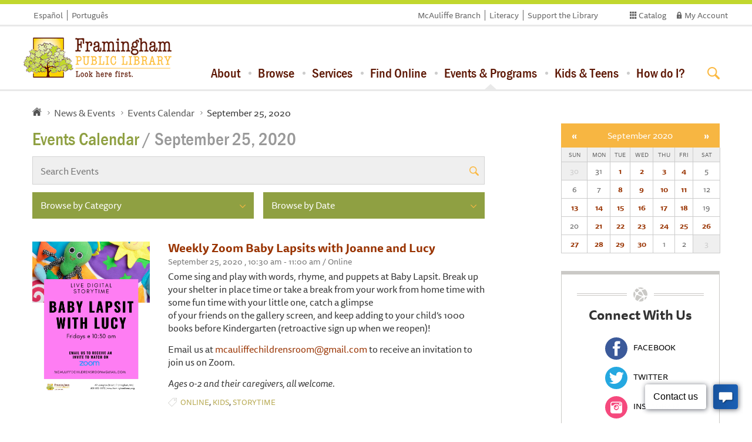

--- FILE ---
content_type: text/html; charset=UTF-8
request_url: https://framinghamlibrary.org/calendar/day/2020/09/25/
body_size: 8937
content:
<!DOCTYPE html>
<html>
<head>
 <script src="https://use.typekit.net/mtt5yzq.js"></script>
 <script>try{Typekit.load();}catch(e){}</script>
    <meta charset="utf-8">
    <meta name="viewport" content="width=device-width, initial-scale=1.0">
    <title>  Events Calendar | Framingham Public Library </title>
    <link rel="stylesheet" href="/assets/css/bootstrap.css">
    <link rel="stylesheet" href="/assets/css/main.css"> 
    <link rel="stylesheet" type="text/css" href="/themes/third_party/calendar/templates/mini.css" /> 
    <script type="text/javascript" src="//ajax.googleapis.com/ajax/libs/jquery/1.11.2/jquery.min.js" defer></script>
    <script type="text/javascript">
    window.jQuery || document.write('<script src="/assets/js/jquery-1.11.2.min.js"><\/script>')
    </script>
    <script type="text/javascript" src="/assets/js/jquery.main.js" defer></script>
     <script type="text/javascript" src="/uploads/blog/doc/iframeResizer.min.js" defer></script>
    <script src="/assets/js/bootstrap.min.js" defer></script>
    <link rel="icon" type="image/png" href="/assets/images/tree.png">
</head>
<body class="blog-page" >
    
   
    </div>
    <div id="wrapper">
        <header id="header">
            <div class="header-container">
                <div class="logo">
                    <a href="https://framinghamlibrary.org/">
                        <img src="/assets/images/logo.png" alt="Framingham Public Library Logo">
                    </a>
                </div>
                <a href="#" class="nav-opener"><span></span></a>
                <div class="nav-drop">
                     <div class="search-box">
                            <form method="get" action="https://framingham.minlib.net/Union/Search" name="form" id="form1" target="_blank"  class="search-form" >
                                <input name="searchSource" value="local" type="hidden" />
                                <input name="basicType" value="Keyword" type="hidden" />
                                <div class="input-wrapp">
                                    <input class="span2" title="Search" type="search" name="lookfor" placeholder="Search for books, ebooks, events &amp; more...">
                                    <!-- searcharg -->
                                    <button type="submit"></button>
                                    <div class="radio-holder">
                                        <div class="row-box">
                                            <label for="radio-button11">
                                                <input id="radio-button11" type="radio" name="radio"  checked="checked">
                                                <span class="fake-input"></span>
                                                <span class="fake-label">Library Catalog</span>
                                            </label>
                                        </div>
                                        <div class="row-box">
                                            <label for="radio-button12">
                                                <input id="radio-button12" type="radio" name="radio">
                                                <span class="fake-input"></span>
                                                <span class="fake-label">Website</span>
                                            </label>
                                        </div>
                                        <div class="row-box">
                                            <label for="radio-button13">
                                                <input id="radio-button13" type="radio" name="radio">
                                                <span class="fake-input"></span>
                                                <span class="fake-label">Events</span>
                                            </label>
                                        </div>
                                    </div>
                                </div>
                            </form>
                            
                            <form id="sitesearch" class="blog-search search-form" method="post" action="https://framinghamlibrary.org/"  >
<div class='hiddenFields'>
<input type="hidden" name="ACT" value="6" />
<input type="hidden" name="RES" value="20" />
<input type="hidden" name="meta" value="BIwm8l0AK5rbRW5WcCVmqdaCC6CWii9YwBxrPnDt4PJZzXTy1GrOl9AC8RirsamvtiTckDnJe5ubwFfB7/wfAbJ8toF9Tw1GFjbsfcjQ/40KdDLgaUKOA/gwlzAu+RtI1Y2uIRlHspKhvnDfA9YOLjqi3HJlX/[base64]//sDNv6pYgQ6EzRX7JvSqHd38u7uYH41HjLFG+ofm1F4vkCGpZdxxvjditPHy5TSsrGW2cl3yE+jtjVnJYBcLitVglUqRz7QSSPqHEPgslkQ8BCEK5ptZJAR31qzoZk+XM3+rSZEa/1OLLqUBPlRm8TCf" />
<input type="hidden" name="site_id" value="1" />
<input type="hidden" name="csrf_token" value="03f353030ae812d75c116e2b8a8f2e467138da4d" />
</div>


                                <div class="input-wrapp">
                                    <input type="text" name="keywords" placeholder="Search for books, ebooks, events &amp; more...">
                                    <button type="submit"></button>
                                    <div class="radio-holder">
                                        <div class="row-box">
                                            <label for="radio-button21">
                                                <input id="radio-button21" type="radio" name="radio">
                                                <span class="fake-input"></span>
                                                <span class="fake-label">Library Catalog</span>
                                            </label>
                                        </div>
                                        <div class="row-box">
                                            <label for="radio-button22">
                                                <input id="radio-button22" type="radio" name="radio"  checked="checked">
                                                <span class="fake-input"></span>
                                                <span class="fake-label">Website</span>
                                            </label>
                                        </div>
                                        <div class="row-box">
                                            <label for="radio-button23">
                                                <input id="radio-button23" type="radio" name="radio">
                                                <span class="fake-input"></span>
                                                <span class="fake-label">Events</span>
                                            </label>
                                        </div>
                                    </div>
                                </div>
                            </form>
                            <form id="sitesearch2" class="blog-search search-form" method="post" action="https://framinghamlibrary.org/"  >
<div class='hiddenFields'>
<input type="hidden" name="ACT" value="6" />
<input type="hidden" name="RES" value="20" />
<input type="hidden" name="meta" value="BIwm8l0AK5rbRW5WcCVmqdaCC6CWii9YwBxrPnDt4PL7Tot1upt3jbh77jwyzsjlRkr0LV1Ab79fVo61FP225lg3UV4OpbEVFWIFR7Pp4eCpJ6LaqZM02MAHBn4bgHLQb/eFi/fsXsJIhDeY3Cs+/zMGhL6C4QilKt3xMaguJI1OUAImaKpciVyDBPQmsF4rsmx3ytOLVPZ9OY5z1qfOJUxze4GFwZRGNAqTtQBX5xZ9dvNRg15O6Zrrp6edHNZK/e8WZE6cUxLOKGiFSHgqZH8Ep55Aoqlq9SSBvlmo+EYmUBaBa0YOGYUrZ3sJWmpsXJqvKImOREiHW2uCiRxCfyX8pvFsD5pauYEvkHBIMiB1FR4TKelETR0b8sbRn3wCAQxzRWpGb7dw0zfnWh4k89bEuAl3s+zmREFIxPGi96A=" />
<input type="hidden" name="site_id" value="1" />
<input type="hidden" name="csrf_token" value="03f353030ae812d75c116e2b8a8f2e467138da4d" />
</div>


                                <div class="input-wrapp">
                                    <input type="text" name="keywords" placeholder="Search for books, ebooks, events &amp; more...">
                                    <button type="submit"></button>
                                    <div class="radio-holder">
                                        <div class="row-box">
                                            <label for="radio-button31">
                                                <input id="radio-button31" type="radio" name="radio">
                                                <span class="fake-input"></span>
                                                <span class="fake-label">Library Catalog</span>
                                            </label>
                                        </div>
                                        <div class="row-box">
                                            <label for="radio-button32">
                                                <input id="radio-button32" type="radio" name="radio" >
                                                <span class="fake-input"></span>
                                                <span class="fake-label">Website</span>
                                            </label>
                                        </div>
                                        <div class="row-box">
                                            <label for="radio-button33">
                                                <input id="radio-button33" type="radio" name="radio" checked="checked">
                                                <span class="fake-input"></span>
                                                <span class="fake-label">Events</span>
                                            </label>
                                        </div>
                                    </div>
                                </div>
                            </form>

                    </div>
                    <div class="additional-box">
                        <ul class="language-list">
                            <li><a href="https://framinghamlibrary.org/pagina-inicial-en-espanol">Español</a></li>
                            <li><a href="https://framinghamlibrary.org/home-em-portugues">Português</a></li>
                        </ul>
                        <ul class="account-menu">
                            <li><a target="_blank" href="https://framingham.minlib.net/">Catalog</a></li>
                            <li><a target="_blank" href="https://framingham.minlib.net/MyAccount/Home" class="account-link">My Account</a></li>
                        </ul>
                        <ul class="link-list">
                            <li><a href="https://framinghamlibrary.org/mcauliffe-branch">McAuliffe Branch</a></li>
                            <li><a href="https://framinghamlibrary.org/literacy">Literacy</a></li>
                            <li><a href="https://framinghamlibrary.org/support-the-library">Support the Library</a></li>
                        </ul>
                    </div>
                    <nav id="navigation">
                        <ul>
                            <li>
                                <a href="https://framinghamlibrary.org/about">About</a>
                                <ul class="sub-menu">
                                    <li class="first"><a href="https://framinghamlibrary.org/about/hours-locations/">Hours &amp; Locations</a></li>
<li><a href="https://framinghamlibrary.org/about/staff-directory/">Contact Us</a></li>
<li><a href="https://framinghamlibrary.org/about/mission-history/">Mission &amp; History</a></li>
<li><a href="https://framinghamlibrary.org/about/library-policies/">Library Policies</a></li>
<li><a href="https://framinghamlibrary.org/about/board-of-trustees/">Board of Trustees</a></li>
<li><a href="https://framinghamlibrary.org/about/friends-of-the-library/">Friends of the Library</a></li>
<li><a href="https://framinghamlibrary.org/about/framingham-public-library-foundation/">Framingham Public Library Foundation</a></li>
<li><a href="https://framinghamlibrary.org/about/literacy-unlimited/">Literacy Unlimited</a></li>
<li><a href="https://framinghamlibrary.org/about/community-partners/">Community Partners</a></li>
<li><a href="https://framinghamlibrary.org/about/volunteer/">Volunteer</a></li>
<li><a href="https://framinghamlibrary.org/about/work-for-the-library/">Work for the Library</a></li>
<li class="last"><a href="https://framinghamlibrary.org/about/lrp/">Long-Range Plan, 2027–2032</a></li>

                                </ul>
                            </li>
                            <li><a href="https://framinghamlibrary.org/browse">Browse</a>
                                <ul class="sub-menu">
                                    <li class="first"><a href="https://framinghamlibrary.org/browse/books-for-adults/">Books for Adults</a></li>
<li><a href="https://framinghamlibrary.org/browse/e-books-audiobooks/">Audiobooks</a></li>
<li><a href="https://framinghamlibrary.org/browse/movies-tv/">Movies &amp; TV</a></li>
<li><a href="https://framinghamlibrary.org/browse/music/">Music</a></li>
<li><a href="https://framinghamlibrary.org/browse/magazines-and-newspapers/">Magazines &amp; Newspapers</a></li>
<li><a href="https://framinghamlibrary.org/browse/seed-library/">Seed Lending Library</a></li>
<li><a href="https://framinghamlibrary.org/browse/libraryofthings/">Library of Things</a></li>
<li><a href="https://framinghamlibrary.org/browse/foreign-language/">Languages</a></li>
<li class="last"><a href="https://framinghamlibrary.org/browse/zine-and-small-press-collection/">Zine and Small Press Collection</a></li>

                                </ul>
                            </li>
                            <li><a href="https://framinghamlibrary.org/services">Services</a>
                                <ul class="sub-menu">
                                    <li class="first"><a href="https://framinghamlibrary.org/services/cards-borrowing/">Cards &amp; Borrowing</a></li>
<li><a href="https://framinghamlibrary.org/services/museum-passes/">Museum Passes</a></li>
<li><a href="https://framinghamlibrary.org/services/job-help/">Job Search Assistance</a></li>
<li><a href="https://framinghamlibrary.org/services/technology-at-the-library/">Technology at the Library</a></li>
<li><a href="https://framinghamlibrary.org/services/fpl-booklocker/">FPL Booklocker</a></li>
<li><a href="https://framinghamlibrary.org/services/bookmobile/">Bookmobile</a></li>
<li><a href="https://framinghamlibrary.org/services/spark-lab/">Spark Lab at Framingham Public Library</a></li>
<li><a href="https://framinghamlibrary.org/services/information-research/">Information &amp; Research Assistance</a></li>
<li><a href="https://framinghamlibrary.org/services/local-history-genealogy/">Local History &amp; Genealogy</a></li>
<li><a href="https://framinghamlibrary.org/services/citizenship-corner/">The Citizenship Corner</a></li>
<li><a href="https://framinghamlibrary.org/services/veterans-resource-center/">Veterans Resource Center</a></li>
<li><a href="https://framinghamlibrary.org/services/social-services/">Social Services at the Main Library</a></li>
<li class="last"><a href="https://framinghamlibrary.org/services/massachusetts-access-to-justice/">Massachusetts Access to Justice</a></li>

                                </ul>
                            </li>
                            <li><a href="https://framinghamlibrary.org/find-online">Find Online</a>
                                <ul class="sub-menu">
                                    <li class="first"><a href="https://framinghamlibrary.org/find-online/digital-collections/">Digital Collection: eBooks and More</a></li>
<li><a href="https://framinghamlibrary.org/find-online/research-resources/">Research Resources</a></li>
<li><a href="https://framinghamlibrary.org/find-online/consumer-reports/">Consumer Reports</a></li>
<li><a href="https://framinghamlibrary.org/find-online/mango-languages/">Mango Languages</a></li>
<li><a href="https://framinghamlibrary.org/find-online/finding-your-way/">Finding Your Way</a></li>
<li class="last"><a href="https://framinghamlibrary.org/find-online/yearbooks/">Yearbooks</a></li>

                                </ul>
                            </li>
                            <li class="active" ><a href="https://framinghamlibrary.org/news-events">Events &amp; Programs</a>
                                <ul class="sub-menu">
                                    <li><a href="https://framinghamlibrary.org/calendar">Events Calendar</a></li>
                                        <li class="first"><a href="https://framinghamlibrary.org/news-events/monthly-newsletter/">Monthly Newsletter</a></li>
<li><a href="https://framinghamlibrary.org/news-events/library-card-design-contest/">Library Card Design Contest</a></li>
<li><a href="https://framinghamlibrary.org/news-events/adventures-in-lifelong-learning/">Lifelong Learning Programs</a></li>
<li><a href="https://framinghamlibrary.org/news-events/summer-reading-program-tails-tales/">Summer Reading Program</a></li>
<li class="last"><a href="https://framinghamlibrary.org/news-events/library-and-community-news/">Community Events</a></li>

                                </ul>
                            </li>
                            <li><a href="https://framinghamlibrary.org/kids-teens">Kids &amp; Teens</a>
                                <ul class="sub-menu">
                                    <li class="first"><a href="https://framinghamlibrary.org/kids-teens/kids/">Kids</a></li>
<li><a href="https://framinghamlibrary.org/kids-teens/teens/">Teens</a></li>
<li class="last"><a href="https://framinghamlibrary.org/kids-teens/homework-center/">Homework Center (Returning Monday, September 29 2025!)</a></li>

                                </ul>
                            </li>
                            <li><a href="https://framinghamlibrary.org/how-do-i">How do I?</a>
                                <ul class="sub-menu">
                                    <li class="first"><a href="https://framinghamlibrary.org/how-do-i/get-a-library-card/">Get a Library Card</a></li>
<li><a href="https://framinghamlibrary.org/how-do-i/reserve-a-book/">Reserve a Book</a></li>
<li><a href="https://framinghamlibrary.org/how-do-i/renew-a-book/">Renew a Book Online</a></li>
<li><a href="https://framinghamlibrary.org/how-do-i/download-an-ebook/">Download an eBook</a></li>
<li><a href="https://framinghamlibrary.org/how-do-i/ask-a-question/">Ask a Question</a></li>
<li><a href="https://framinghamlibrary.org/how-do-i/reserve-a-museum-pass/">Reserve a Museum Pass</a></li>
<li><a href="https://framinghamlibrary.org/how-do-i/request-a-meeting-room/">Book a Meeting/Study Room</a></li>
<li><a href="https://framinghamlibrary.org/how-do-i/support-the-library/">Support the Library</a></li>
<li><a href="https://framinghamlibrary.org/how-do-i/recommend-an-item-for-purchase/">Recommend an Item for Purchase</a></li>
<li><a href="https://framinghamlibrary.org/how-do-i/make-a-suggestion/">Make a Suggestion</a></li>
<li><a href="https://framinghamlibrary.org/how-do-i/sign-up-for-our-newsletter/">Sign up for our Newsletter</a></li>
<li class="last"><a href="https://framinghamlibrary.org/how-do-i/minuteman-mobile-app/">Use the App</a></li>

                                </ul>
                            </li>
                        </ul>
                    </nav>
                </div>
        </header>
        <!-- main -->
        

<main id="main">
			<div class="container">
				<div class="row">
					<div class="col-xs-12 breadcrumbs-holder">
						<ul class="breadcrumbs">
							<li><a href="https://framinghamlibrary.org/" class="home"></a></li>
							<li><a href="https://framinghamlibrary.org/news-events">News &amp; Events</a></li>
							<li><a href="https://framinghamlibrary.org/calendar">Events Calendar</a></li>
							<li class="active">September 25, 2020</li>
						</ul>
					</div>
					<section class="content-section col-xs-12 col-sm-8">
						
    <h1>Events Calendar <span class="cats">/ September 25, 2020 </span></h1>
  
						<form class="blog-search" method="post" action="https://framinghamlibrary.org/"  >
<div class='hiddenFields'>
<input type="hidden" name="ACT" value="6" />
<input type="hidden" name="RES" value="20" />
<input type="hidden" name="meta" value="BIwm8l0AK5rbRW5WcCVmqdaCC6CWii9YwBxrPnDt4PL7Tot1upt3jbh77jwyzsjlRkr0LV1Ab79fVo61FP225lg3UV4OpbEVFWIFR7Pp4eCpJ6LaqZM02MAHBn4bgHLQb/eFi/fsXsJIhDeY3Cs+/zMGhL6C4QilKt3xMaguJI1OUAImaKpciVyDBPQmsF4rsmx3ytOLVPZ9OY5z1qfOJUxze4GFwZRGNAqTtQBX5xZ9dvNRg15O6Zrrp6edHNZK/e8WZE6cUxLOKGiFSHgqZH8Ep55Aoqlq9SSBvlmo+EYmUBaBa0YOGYUrZ3sJWmpsXJqvKImOREiHW2uCiRxCfyX8pvFsD5pauYEvkHBIMiB1FR4TKelETR0b8sbRn3wCAQxzRWpGb7dw0zfnWh4k89bEuAl3s+zmREFIxPGi96A=" />
<input type="hidden" name="site_id" value="1" />
<input type="hidden" name="csrf_token" value="03f353030ae812d75c116e2b8a8f2e467138da4d" />
</div>


							<div class="input-holder">
								<input type="text" name="keywords" placeholder="Search Events">
								<button type="submit"></button>
							</div>
						</form>
						<div class="select-holder">
							<form class="category" name="catmenu" action="">
  <select title="Browse by Category" name="selcat"
onchange="location=document.catmenu.selcat.options[document.catmenu.selcat.selectedIndex].value;">
   <option class="hidden" value="">Browse by Category</option>
<option value="/calendar">Show All</option>

    <option value="/calendar/121">中文</option>

    <option value="/calendar/114">Bookmobile</option>

    <option value="/calendar/103">ECAF</option>

    <option value="/calendar/88">Homework Center</option>

    <option value="/calendar/119">Hybrid Online & In-Person</option>

    <option value="/calendar/91">Literacy Unlimited</option>

    <option value="/calendar/56">Main Library</option>

    <option value="/calendar/45">McAuliffe Branch</option>

    <option value="/calendar/95">Online</option>

    <option value="/calendar/71">Spark Lab @ FPL</option>

    <option value="/calendar/112">Spark Lab Satellite</option>

    <option value="/calendar/120">Youtube Live</option>

    <option value="/calendar/68">All Ages</option>

    <option value="/calendar/107">Family</option>

    <option value="/calendar/104">Baby</option>

    <option value="/calendar/32">Kids</option>

    <option value="/calendar/115">Tween</option>

    <option value="/calendar/31">Teens</option>

    <option value="/calendar/30">Adults</option>

    <option value="/calendar/116">Weekly</option>

    <option value="/calendar/109">Monthly</option>

    <option value="/calendar/100">Español</option>

    <option value="/calendar/92">Portuguese</option>

    <option value="/calendar/97">Anime</option>

    <option value="/calendar/61">Art</option>

    <option value="/calendar/43">Book Discussion</option>

    <option value="/calendar/105">Club</option>

    <option value="/calendar/102">Community Event</option>

    <option value="/calendar/75">Crafts</option>

    <option value="/calendar/106">Eco-friendly</option>

    <option value="/calendar/63">Exercise</option>

    <option value="/calendar/80">Food, Cooking</option>

    <option value="/calendar/101">FRT</option>

    <option value="/calendar/93">Fundraising</option>

    <option value="/calendar/94">Gaming</option>

    <option value="/calendar/108">Games</option>

    <option value="/calendar/87">Gardening</option>

    <option value="/calendar/90">Health</option>

    <option value="/calendar/60">Lectures</option>

    <option value="/calendar/76">Lifelong Learning Lecture Series</option>

    <option value="/calendar/89">Live Animals</option>

    <option value="/calendar/58">Movies</option>

    <option value="/calendar/59">Music</option>

    <option value="/calendar/74">Outside Group</option>

    <option value="/calendar/110">Performer</option>

    <option value="/calendar/81">Science</option>

    <option value="/calendar/111">Sensory</option>

    <option value="/calendar/82">STEM </option>

    <option value="/calendar/84">Storytime</option>

    <option value="/calendar/85">Summer Reading</option>

    <option value="/calendar/113">Technology</option>

    <option value="/calendar/117">Workshop</option>

    <option value="/calendar/62">Writing</option>

  </select>
</form>
							<form name="catmenu1" class="category" action="">
  <select title="Browse by Category" name="selcat"
onchange="location=document.catmenu1.selcat.options[document.catmenu1.selcat.selectedIndex].value;">
    <option class="hidden" value="">Browse by Date</option>

   <option value="https://framinghamlibrary.org/calendar/month/2026/01">January 2026</option>
<option value="https://framinghamlibrary.org/calendar/month/2026/02">February 2026</option>
<option value="https://framinghamlibrary.org/calendar/month/2026/03">March 2026</option>
<option value="https://framinghamlibrary.org/calendar/month/2026/04">April 2026</option>
<option value="https://framinghamlibrary.org/calendar/month/2026/05">May 2026</option>
<option value="https://framinghamlibrary.org/calendar/month/2026/06">June 2026</option>
<option value="https://framinghamlibrary.org/calendar/month/2026/07">July 2026</option>
<option value="https://framinghamlibrary.org/calendar/month/2026/08">August 2026</option>
<option value="https://framinghamlibrary.org/calendar/month/2026/09">September 2026</option>
<option value="https://framinghamlibrary.org/calendar/month/2026/10">October 2026</option>
<option value="https://framinghamlibrary.org/calendar/month/2026/11">November 2026</option>
<option value="https://framinghamlibrary.org/calendar/month/2026/12">December 2026</option>
<option value="https://framinghamlibrary.org/calendar/month/2027/01">January 2027</option>
<option value="https://framinghamlibrary.org/calendar/month/2027/02">February 2027</option>
<option value="https://framinghamlibrary.org/calendar/month/2027/03">March 2027</option>
<option value="https://framinghamlibrary.org/calendar/month/2027/04">April 2027</option>
<option value="https://framinghamlibrary.org/calendar/month/2027/05">May 2027</option>
<option value="https://framinghamlibrary.org/calendar/month/2027/06">June 2027</option>



  </select>
</form>
						</div>
						<div class="post-holder">
						 <article class="post">
								 <div class="image-wrapp">
            <a href="https://framinghamlibrary.org/calendar/event/online-baby-lapsit-with-lucy/2020/09/25"><img src="/uploads/calendar/img/baby_lapsit_lucy.jpg" alt="Weekly Zoom Baby Lapsits with Joanne and Lucy thumbnail Photo" width="200" /></a></div>
								<div class="text-wrapp">
									<h3>
            <a href="https://framinghamlibrary.org/calendar/event/online-baby-lapsit-with-lucy/2020/09/25">Weekly Zoom Baby Lapsits with Joanne and Lucy</a></h3>
									<ul class="post-information">
										
										<li>
										<time datetime="2015-05-27">September 25, 2020 , 10:30 am - 11:00 am  / Online</time></li>
										
									</ul>
									<p>Come sing and play with words, rhyme, and puppets at Baby Lapsit. Break up your shelter in place time or take a break from your work from home time with some fun time with your little one, catch a glimpse<br />
of your friends on the gallery screen, and keep adding to your child&rsquo;s 1000 books before Kindergarten (retroactive sign up when we reopen)!</p>

<p>Email us at <a href="javascript:void(location.href='mailto:'+String.fromCharCode(109,99,97,117,108,105,102,102,101,99,104,105,108,100,114,101,110,115,114,111,111,109,64,103,109,97,105,108,46,99,111,109))">mcauliffechildrensroom@gmail.com</a> to receive an invitation to join us on Zoom.</p>

<p><em>Ages 0-2 and their caregivers, all welcome.</em></p>
										
										<ul class="category-list"><li><a href="/calendar/95">Online</a></li>, <li><a href="/calendar/32">Kids</a></li>, <li><a href="/calendar/84">Storytime</a></li></ul>
									
								</div>
							</article>

						</div>
						
					</section>
					<aside class="sidebar col-xs-12 col-sm-4 col-lg-3 col-lg-offset-1">
						<div class="row">
							<div class="col-xs-12">
							
							<div id="mc_calendar">
                <table>
                    <thead>
                        <tr id="top_month">
                            <th colspan="1">
                                <a
                                    id="mc_prev_month"
                                    class="icon left"
                                    href="https://framinghamlibrary.org/calendar/month/2020/08/">&laquo;</a>
                            </th>
                            <th colspan="5">
                                <a href="https://framinghamlibrary.org/calendar/month/2020/09/">
                                    September 2020
                                </a>
                            </th>
                            <th colspan="1">
                                <a
                                    id="mc_next_month"
                                    class="icon right"
                                    href="https://framinghamlibrary.org/calendar/month/2020/10/">
                                    &raquo;
                                </a>
                            </th>
                        </tr>
                        <tr id="mc_days">
                        <th class="weekend ">
                                Sun
                            </th><th class=" current">
                                Mon
                            </th><th class=" ">
                                Tue
                            </th><th class=" ">
                                Wed
                            </th><th class=" ">
                                Thu
                            </th><th class=" ">
                                Fri
                            </th><th class="weekend ">
                                Sat
                            </th>
                    </tr>
                </thead>
                <tbody>
                    <tr>
                        <td cellpadding="0" cellspacing="0" class="mc_pad "><div class="mc_date"> 
                           30
                        </div></td><td cellpadding="0" cellspacing="0" class="mc_padhas_events "><div class="mc_date"> 
                           31
                        </div></td><td cellpadding="0" cellspacing="0" class="has_events "><div class="mc_date">
 
                        <a href="https://framinghamlibrary.org/calendar/day/2020/09/01/">
                        1
                        </a>
                        </div></td><td cellpadding="0" cellspacing="0" class="has_events "><div class="mc_date">
 
                        <a href="https://framinghamlibrary.org/calendar/day/2020/09/02/">
                        2
                        </a>
                        </div></td><td cellpadding="0" cellspacing="0" class="has_events "><div class="mc_date">
 
                        <a href="https://framinghamlibrary.org/calendar/day/2020/09/03/">
                        3
                        </a>
                        </div></td><td cellpadding="0" cellspacing="0" class="has_events "><div class="mc_date">
 
                        <a href="https://framinghamlibrary.org/calendar/day/2020/09/04/">
                        4
                        </a>
                        </div></td><td cellpadding="0" cellspacing="0" class=" "><div class="mc_date">
 
                        
                        5
                        
                        </div></td>
                    </tr><tr>
                        <td cellpadding="0" cellspacing="0" class=" "><div class="mc_date">
 
                        
                        6
                        
                        </div></td><td cellpadding="0" cellspacing="0" class=" "><div class="mc_date">
 
                        
                        7
                        
                        </div></td><td cellpadding="0" cellspacing="0" class="has_events "><div class="mc_date">
 
                        <a href="https://framinghamlibrary.org/calendar/day/2020/09/08/">
                        8
                        </a>
                        </div></td><td cellpadding="0" cellspacing="0" class="has_events "><div class="mc_date">
 
                        <a href="https://framinghamlibrary.org/calendar/day/2020/09/09/">
                        9
                        </a>
                        </div></td><td cellpadding="0" cellspacing="0" class="has_events "><div class="mc_date">
 
                        <a href="https://framinghamlibrary.org/calendar/day/2020/09/10/">
                        10
                        </a>
                        </div></td><td cellpadding="0" cellspacing="0" class="has_events "><div class="mc_date">
 
                        <a href="https://framinghamlibrary.org/calendar/day/2020/09/11/">
                        11
                        </a>
                        </div></td><td cellpadding="0" cellspacing="0" class=" "><div class="mc_date">
 
                        
                        12
                        
                        </div></td>
                    </tr><tr>
                        <td cellpadding="0" cellspacing="0" class="has_events "><div class="mc_date">
 
                        <a href="https://framinghamlibrary.org/calendar/day/2020/09/13/">
                        13
                        </a>
                        </div></td><td cellpadding="0" cellspacing="0" class="has_events "><div class="mc_date">
 
                        <a href="https://framinghamlibrary.org/calendar/day/2020/09/14/">
                        14
                        </a>
                        </div></td><td cellpadding="0" cellspacing="0" class="has_events "><div class="mc_date">
 
                        <a href="https://framinghamlibrary.org/calendar/day/2020/09/15/">
                        15
                        </a>
                        </div></td><td cellpadding="0" cellspacing="0" class="has_events "><div class="mc_date">
 
                        <a href="https://framinghamlibrary.org/calendar/day/2020/09/16/">
                        16
                        </a>
                        </div></td><td cellpadding="0" cellspacing="0" class="has_events "><div class="mc_date">
 
                        <a href="https://framinghamlibrary.org/calendar/day/2020/09/17/">
                        17
                        </a>
                        </div></td><td cellpadding="0" cellspacing="0" class="has_events "><div class="mc_date">
 
                        <a href="https://framinghamlibrary.org/calendar/day/2020/09/18/">
                        18
                        </a>
                        </div></td><td cellpadding="0" cellspacing="0" class=" "><div class="mc_date">
 
                        
                        19
                        
                        </div></td>
                    </tr><tr>
                        <td cellpadding="0" cellspacing="0" class=" "><div class="mc_date">
 
                        
                        20
                        
                        </div></td><td cellpadding="0" cellspacing="0" class="has_events "><div class="mc_date">
 
                        <a href="https://framinghamlibrary.org/calendar/day/2020/09/21/">
                        21
                        </a>
                        </div></td><td cellpadding="0" cellspacing="0" class="has_events "><div class="mc_date">
 
                        <a href="https://framinghamlibrary.org/calendar/day/2020/09/22/">
                        22
                        </a>
                        </div></td><td cellpadding="0" cellspacing="0" class="has_events "><div class="mc_date">
 
                        <a href="https://framinghamlibrary.org/calendar/day/2020/09/23/">
                        23
                        </a>
                        </div></td><td cellpadding="0" cellspacing="0" class="has_events "><div class="mc_date">
 
                        <a href="https://framinghamlibrary.org/calendar/day/2020/09/24/">
                        24
                        </a>
                        </div></td><td cellpadding="0" cellspacing="0" class="has_events "><div class="mc_date">
 
                        <a href="https://framinghamlibrary.org/calendar/day/2020/09/25/">
                        25
                        </a>
                        </div></td><td cellpadding="0" cellspacing="0" class="has_events "><div class="mc_date">
 
                        <a href="https://framinghamlibrary.org/calendar/day/2020/09/26/">
                        26
                        </a>
                        </div></td>
                    </tr><tr>
                        <td cellpadding="0" cellspacing="0" class="has_events "><div class="mc_date">
 
                        <a href="https://framinghamlibrary.org/calendar/day/2020/09/27/">
                        27
                        </a>
                        </div></td><td cellpadding="0" cellspacing="0" class="has_events "><div class="mc_date">
 
                        <a href="https://framinghamlibrary.org/calendar/day/2020/09/28/">
                        28
                        </a>
                        </div></td><td cellpadding="0" cellspacing="0" class="has_events "><div class="mc_date">
 
                        <a href="https://framinghamlibrary.org/calendar/day/2020/09/29/">
                        29
                        </a>
                        </div></td><td cellpadding="0" cellspacing="0" class="has_events "><div class="mc_date">
 
                        <a href="https://framinghamlibrary.org/calendar/day/2020/09/30/">
                        30
                        </a>
                        </div></td><td cellpadding="0" cellspacing="0" class="mc_padhas_events "><div class="mc_date"> 
                           1
                        </div></td><td cellpadding="0" cellspacing="0" class="mc_padhas_events "><div class="mc_date"> 
                           2
                        </div></td><td cellpadding="0" cellspacing="0" class="mc_pad "><div class="mc_date"> 
                           3
                        </div></td>
                    </tr>
                </tbody>
            </table>
           

            </div>
							</div>
							<div class="col-xs-12">
								<div class="social-block">
									<div class="decoration-block"></div>
									<h3>Connect With Us</h3>
									<!--<h4>Main:</h4>-->
									<ul class="social-networks">
										<li><a target="_blank" href="https://www.facebook.com/framinghamlibrary/"><span class="icon-box faceboock"></span>Facebook</a></li>
										<li><a target="_blank" href="https://twitter.com/FramPub"><span class="icon-box twitter"></span>Twitter</a></li>
										<li><a target="_blank" href="https://www.instagram.com/frampub/"><span class="icon-box instagram"></span>Instagram</a></li>
										<li><a target="_blank" href="https://www.pinterest.com/fplstaffpicks/"><span class="icon-box pinterest"></span>Pinterest</a></li>
										<li><a target="_blank" href="https://www.flickr.com/photos/framingham"><span class="icon-box flikr"></span>Flickr</a></li>
										</ul>
										<!--<h4>McAuliffe:</h4>
										<ul class="social-networks">
										<li><a target="_blank" href="https://twitter.com/mcauliffelib"><span class="icon-box twitter"></span>Twitter</a></li>
										<li><a target="_blank" href="https://instagram.com/mcauliffelibrary/"><span class="icon-box instagram"></span>Instagram</a></li>
									</ul>-->
								</div>
							</div>
							<!--<div class="col-xs-12">
								<div class="subscribe-block">
									<h3>Subscribe to our Blog</h3>
									<p>lorem ipsum dolor non boren cal  sitamet,consectetur adipisic  forenelit, sed do</p>
									<form action="#">
										<div class="input-holder">
											<input type="text" placeholder="add your email">
											<input type="submit" value="Add">
										</div>
									</form>
								</div>
							</div>-->
							
						</div>
					</aside>
				</div>
			</div>
		</main>
        <!-- footer -->
        <footer id="footer">
	<div class="container">
		<div class="row">
			<div class="col-xs-12 col-sm-6 col-lg-4">
				<h2 class="heading-class">
					Framingham Public Library
				</h2>
				<div class="address-holder">
					<h3>
						Main Library
					</h3>
					<address>49 Lexington Street<br>Framingham, MA 01702 
					<ul>
						<li><a href="tel:5085325570">508-532-5570</a></li>

<!--<li><a href="tel:5088722775">508-872-2775</a></li>-->
					</ul>
					</address>
					<h3>
						McAuliffe Branch
					</h3>
					<address>746 Water Street<br>Framingham, MA 01701<br> <a href="tel:5085325636">508-532-5636</a> </address>
				</div>
				<ul class="partner-links">
					<li> <strong class="name"> <a target="_blank" href="http://www.framlibfoundation.org/">FPL Foundation</a> </strong> <a target="_blank" href="http://www.framlibfoundation.org/"><img src="/assets/images/img-2.jpg" alt="FPL Foundation"></a> </li>
					<li> <strong class="name"> <a href="https://framinghamlibrary.org/support-the-library/friends-of-the-library">FPL Friends</a> </strong> <a href="https://framinghamlibrary.org/support-the-library/friends-of-the-library"><img src="/assets/images/fpl-friends.png" alt="FPL Friends" width="100"></a> </li>
					<li> <strong class="name"> <a href="https://framinghamlibrary.org/news-events/framingham-reads-together">Framingham Reads <br>Together</a> </strong> <a href="https://framinghamlibrary.org/news-events/framingham-reads-together"><img src="/assets/images/f-reads.png" alt="Framingham Reads Together"></a> </li>
				</ul>
			</div>
			<div class="col-xs-12 col-sm-6 col-lg-4">
				<h2 class="heading-class">
					Connect with Us
				</h2>
				<ul class="social-links">
					<li><a target="_blank" href="https://www.facebook.com/framinghamlibrary/" class="faceboock"></a></li>
					<li><a target="_blank" href="https://twitter.com/FramPub" class="twitter"></a></li>
					<li><a target="_blank" href="https://www.instagram.com/frampub/" class="instagram"></a></li>
					<li><a target="_blank" href="https://www.pinterest.com/fplstaffpicks/" class="pinterest"></a></li>
					<li><a target="_blank" href="https://www.flickr.com/photos/framingham" class="flickr"></a></li>
<li><a target="_blank" href="https://bit.ly/Framingham_Library_YouTube" class="youtube"></a></li>
				</ul>
				
				<form method="post" class="mail-form" target="_blank" action="https://visitor.constantcontact.com/d.jsp" name="ccoptin">
					<input type="hidden" value="1102821892093" name="m" />
					<input type="hidden" value="oi" name="p" />
					<h3>
						Sign up for email updates of Library news <br>and events!
					</h3>
					<div class="input-holder">
						<input type="text" name="ea" placeholder="Add your email..."> <button type="submit"></button> 
					</div>
				</form>

<!--<form target="_blank" method="get" action="http://wowbrary.org/signup.aspx" class="mail-form">
						<input type="hidden" value="901" name="l" />
							<h3>Sign up for our weekly new purchase alert!</h3>
							<div class="input-holder">
								<input type="text" name="email" placeholder="Add your email...">
								<button type="submit"></button>
							</div>
						</form>-->
				<div class="button-holder">
					<a href="https://framinghamlibrary.org/about/community-partners" class="button">Our partners</a> 
				</div>
			</div>
			<div class="col-xs-12 col-lg-4">
				<div class="row">
					<div class="col-xs-12 col-sm-6 col-lg-12">
						<h2 class="heading-class">
							Quick Links
						</h2>
						<ul class="quick-Links">
							<li><a target="_blank" href="https://framingham.minlib.net/">Search Catalog</a></li>
							<li><a href="https://framinghamlibrary.org/services/museum-passes">Museum Passes</a></li>
							<li><a href="https://framinghamlibrary.org/services/ask-a-librarian">Ask a Librarian</a></li>
							<li><a href="https://framinghamlibrary.org/about/hours-locations">Hours &amp; Locations</a></li>
							<li><a href="https://framinghamlibrary.org/news-events/monthly-newsletter">Monthly Newsletter</a></li>
							<li><a href="https://framinghamlibrary.org/services/cards-borrowing">Get A Library Card</a></li>
							<li><a target="_blank" href="http://wowbrary.org/nu.aspx?p=901--GEN&more">New Arrivals</a></li>
						</ul>
					</div>
					<div class="col-xs-12 col-sm-6 col-lg-12">
						<ul class="partner-links">
<li> <strong class="name"> <a href="https://framinghamlibrary.org/literacy/our-program">Literacy<br> Unlimited</a> </strong> <a href="https://framinghamlibrary.org/literacy/our-program"><img src="/assets/images/lu.png" alt="Literacy Unlimited"></a> </li>
							<li> <strong class="name"> <a target="_blank" href="http://www.framinghamma.gov/">City of Framingham</a> </strong> <a target="_blank" href="http://www.framinghamma.gov/"><img src="/assets/images/img-3.png" alt="City of Framingham"></a> </li>
							<li> <strong class="name"> <a target="_blank" href="http://www.chooseframingham.com">Choose <br>Framingham</a> </strong> <a target="_blank" href="http://www.chooseframingham.com"><img src="/assets/images/img-4.png" alt="Choose Framingham"></a> </li>
							
						</ul>
					</div>
				</div>
			</div>
		</div>
	</div>
	<div class="footer-nav">
		<div class="container">
			<div class="row">
				<div class="col-xs-12">
					<div class="copyright">
						<p>
							&#169; 2024 Framingham Public Library
						</p>
					</div>
					<ul>
						<li>Site by <a target="_blank" href="http://www.clearpeak.net">Clearpeak.</a></li>
					</ul>
				</div>
			</div>
		</div>
	</div>
</footer>
        </div>
        

<script type="text/javascript">


        jQuery( document ).ready(function() {
            jQuery('form input[type=radio]').on('click',function(){
                // console.log('Clicked: ' + jQuery(this).attr('id'));
                switch (jQuery(this).attr('id')) {
                    case 'radio-button11':
                        jQuery('#radio-button21').prop('checked', true);
                        jQuery('#radio-button31').prop('checked', true);
                        break;
                    case 'radio-button12':
                        jQuery('#radio-button22').prop('checked', true);
                        jQuery('#radio-button32').prop('checked', true);
                        break;
                    case 'radio-button13':
                        jQuery('#radio-button23').prop('checked', true);
                        jQuery('#radio-button33').prop('checked', true);
                        break;

                    case 'radio-button21':
                        jQuery('#radio-button11').prop('checked', true);
                        jQuery('#radio-button31').prop('checked', true);
                        break;
                    case 'radio-button22':
                        jQuery('#radio-button12').prop('checked', true);
                        jQuery('#radio-button32').prop('checked', true);
                        break;
                    case 'radio-button23':
                        jQuery('#radio-button13').prop('checked', true);
                        jQuery('#radio-button33').prop('checked', true);
                        break;

                    case 'radio-button31':
                        jQuery('#radio-button21').prop('checked', true);
                        jQuery('#radio-button11').prop('checked', true);
                        break;
                    case 'radio-button32':
                        jQuery('#radio-button22').prop('checked', true);
                        jQuery('#radio-button12').prop('checked', true);
                        break;
                    case 'radio-button33':
                        jQuery('#radio-button23').prop('checked', true);
                        jQuery('#radio-button13').prop('checked', true);
                        break;
                }
                jcf.replaceAll(); // reset the fake buttons to reflect the correct state

                if (jQuery(this).attr('id') == 'radio-button21' || jQuery(this).attr('id') == 'radio-button11' || jQuery(this).attr('id') == 'radio-button31') {
                    jQuery('#sitesearch').hide();
                    jQuery('#sitesearch2').hide();
                    jQuery('#form1').show();
                    jQuery('#form1').addClass('drop-open');
                } else if ( jQuery(this).attr('id') == 'radio-button22' || jQuery(this).attr('id') == 'radio-button12' || jQuery(this).attr('id') == 'radio-button32') {
                    jQuery('#form1').hide();
                    jQuery('#sitesearch2').hide();
                    jQuery('#sitesearch').show();
                    jQuery('#sitesearch').addClass('drop-open');
                } else {
                    jQuery('#form1').hide();
                    jQuery('#sitesearch').hide();
                    jQuery('#sitesearch2').show();
                    jQuery('#sitesearch2').addClass('drop-open');
                }

            });
        });




        </script>
<script>
  (function(i,s,o,g,r,a,m){i['GoogleAnalyticsObject']=r;i[r]=i[r]||function(){(i[r].q=i[r].q||[]).push(arguments)},i[r].l=1*new Date();a=s.createElement(o),
  m=s.getElementsByTagName(o)[0];a.async=1;a.src=g;m.parentNode.insertBefore(a,m)
  })(window,document,'script','https://www.google-analytics.com/analytics.js','ga');

  ga('create', 'UA-42146130-1', 'auto');
  ga('send', 'pageview');

</script>
<script type='text/javascript' data-cfasync='false'>window.purechatApi = { l: [], t: [], on: function () {this.l.push(arguments);} }; (function () { var done = false; var script = document.createElement('script'); script.async = true; script.type = 'text/javascript'; script.src = 'https://app.purechat.com/VisitorWidget/WidgetScript'; document.getElementsByTagName('HEAD').item(0).appendChild(script); script.onreadystatechange = script.onload = function (e) { if (!done && (!this.readyState || this.readyState == 'loaded' || this.readyState == 'complete')) { var w = new PCWidget({c: 'c2d6e969-ccc3-4b94-a266-472d444067b7', f: true }); done = true; } }; })();</script>

        </body>

</html>

--- FILE ---
content_type: text/css
request_url: https://framinghamlibrary.org/assets/css/main.css
body_size: 65805
content:
@font-face {
	font-family: "icomoon";
	src: url("/assets/fonts/icomoon.eot?e4u77m");
	src: url("/assets/fonts/icomoon.eot?e4u77m#iefix") format("embedded-opentype"), url("/assets/fonts/icomoon.ttf?e4u77m") format("truetype"), url("/assets/fonts/icomoon.woff?e4u77m") format("woff"), url("/assets/fonts/icomoon.svg?e4u77m#icomoon") format("svg");
	font-weight: normal;
	font-style: normal;
}



[class^="icon-"],
[class*=" icon-"] {
	/* use !important to prevent issues with browser extensions that change fonts */

	font-family: "icomoon" !important;
	speak: none;
	font-style: normal;
	font-weight: normal;
	font-variant: normal;
	text-transform: none;
	line-height: 1; /* Better Font Rendering =========== */
	-webkit-font-smoothing: antialiased;
	-moz-osx-font-smoothing: grayscale;
}



.icon-square:before {
	content: "\e909";
}



.icon-menu:before {
	content: "\e918";
}



.icon-duble-arrows-right:before {
	content: "\e900";
}



.icon-arrows-right:before {
	content: "\e901";
}



.icon-backward-left:before {
	content: "\e902";
}



.icon-facebook:before {
	content: "\e903";
}



.icon-facebook-2:before {
	content: "\e904";
}



.icon-headphone:before {
	content: "\e905";
}



.icon-home:before {
	content: "\e906";
}



.icon-instagram:before {
	content: "\e907";
}



.icon-linkedin:before {
	content: "\e908";
}



.icon-lock:before {
	content: "\e90a";
}



.icon-search:before {
	content: "\e90b";
}



.icon-music:before {
	content: "\e90c";
}



.icon-people:before {
	content: "\e90d";
}



.icon-photo:before {
	content: "\e90e";
}



.icon-pinterest:before {
	content: "\e90f";
}



.icon-play:before {
	content: "\e910";
}



.icon-tag:before {
	content: "\e911";
}



.icon-duble-arrow-left:before {
	content: "\e912";
}



.icon-check:before {
	content: "\e913";
}



.icon-book:before {
	content: "\e914";
}



.icon-twitter:before {
	content: "\e915";
}



.icon-twitte-2:before {
	content: "\e916";
}



.icon-youtube:before {
	content: "\e917";
}



.icon-fonts,
.search-box:before,
.input-wrapp button:before,
.additional-box .account-menu a:before,
.pagination-holder .btn-prev:before,
.pagination-holder .btn-next:before,
.digital-items a:before,
.carousel-box .carousel .btn-prev:after,
.carousel-box .carousel .btn-next:after,
.see-all:after,
.breadcrumbs a:after,
.breadcrumbs .home:before,
.heading-block .add-nav-opener.collapsed:before,
.informatin-block .learn-more:after,
.carousel-holder .btn-prev:before,
.carousel-holder .btn-next:before,
.tab-body .opener:after,
.list li:before,
.intro-post .learn-more:after,
.category-list:before,
.blog-pagination .prev:before,
.blog-pagination .next:before,
.social-networks a .icon-box:before,
.social-links a:before,
.blog-search .input-holder button:before,
.button:after,
.quick-Links a:after,
.jcf-select .jcf-select-opener:before {
	font-family: "icomoon";
	speak: none;
	font-style: normal;
	font-weight: normal;
	font-variant: normal;
	text-transform: none;
	line-height: 1;
}



.additional-box ul,
#navigation ul,
.pagination-holder ul,
.digital-items,
.proposition-list,
.breadcrumbs,
#additional-navigation,
#additional-navigation li ul,
.list,
.thumb-list,
.accordion-2,
.post-information,
.category-list,
.blog-pagination,
.social-networks,
.address-holder ul,
.partner-links,
.social-links,
.quick-Links,
.footer-nav ul {
	margin: 0;
	padding: 0;
	list-style: none;
}



.clearfix:after,
.header-container:after,
.nav-drop:after,
#navigation ul:after {
	content: "";
	display: block;
	clear: both;
}



.ellipsis {
	white-space: nowrap; /* 1 */
	text-overflow: ellipsis; /* 2 */
	overflow: hidden;
}



#wrapper {
	overflow: hidden;
	position: relative;
	width: 100%;
}



#header {
	border-top: 7px solid #c1d72e;
	border-bottom: 3px solid #e9e9e9;
	position: relative;
	padding: 13px 0;
}



.header-container {
	max-width: 1240px;
	padding: 0 20px;
	margin: 0 auto;
}



.logo {
	width: 187px;
	float: left;
}



.logo a {
	display: block;
}



.logo img {
	vertical-align: top;
	max-width: 100%;
}



.nav-opener {
	width: 35px;
	height: 21px;
	position: relative;
	top: 17px;
	right: 8px;
	display: block;
	z-index: 1000;
	float: right;
}



.nav-opener:hover {
	opacity: .5;
}



.nav-opener:before,
.nav-opener:after,
.nav-opener span {
	background: #fbb942;
	position: absolute;
	top: 13px;
	left: 0;
	height: 5px;
	width: 35px;
	margin-top: -7px;
	-webkit-transition: all .2s linear;
	transition: all .2s linear;
}



.nav-opener:before,
.nav-opener:after {
	content: "";
	top: 5px;
}



.nav-active .nav-opener:before,
.nav-active .nav-opener:after {
	-webkit-transform: rotate(45deg);
	-ms-transform: rotate(45deg);
	transform: rotate(45deg);
	top: 14px;
}



.nav-opener:after {
	top: 21px;
}



.nav-active .nav-opener:after {
	-webkit-transform: rotate(-45deg);
	-ms-transform: rotate(-45deg);
	transform: rotate(-45deg);
}



.nav-active .nav-opener span {
	width: 0;
}

.search li {border-bottom: 1px solid #ddd; padding: 0 0 15px 0}

.nav-drop {
	-webkit-transition: opacity .3s linear;
	transition: opacity .3s linear;
	position: absolute;
	top: 100%;
	left: 0;
	right: 0;
	z-index: 9999;
	margin: 3px 0 0;
	padding: 14px 0;
	background: #fff;
	opacity: 0;
	visibility: hidden;
}



.nav-active .nav-drop {
	opacity: 1;
	visibility: visible;
}



.search-box {
	padding: 0 10px 16px;
	border-bottom: 3px solid #e9e9e9;
}



.search-box:before {
	position: absolute;
	top: 50%;
	left: 50%;
	-webkit-transform: translate(-50%, -50%);
	-ms-transform: translate(-50%, -50%);
	transform: translate(-50%, -50%);
	font-size: 16px;
	content: "\e90b";
	color: #fbb942;
	display: none;
}


.search-box form {
	width: 100%;
	overflow: hidden;
}



.input-wrapp {
	background: #c1d72e;
	padding: 11px;
	border-radius: 5px;
	position: relative;
}



.input-wrapp input,
.input-wrapp button {
	border: none;
	outline: none;
}



.input-wrapp input {
	width: 100%;
	height: 40px;
	font-size: 12px;
	line-height: 40px;
	padding: 0 30px 0 10px;
	background: #fff;
	color: #999;
	border-radius: 5px;
}



.input-wrapp input::-webkit-input-placeholder {
	color: #999;
}



.input-wrapp input::-moz-placeholder {
	opacity: 1;
	color: #999;
}



.input-wrapp input:-moz-placeholder {
	color: #999;
}



.input-wrapp input:-ms-input-placeholder {
	color: #999;
}



.input-wrapp input.placeholder {
	color: #999;
}



.input-wrapp button {
	width: 17px;
	height: 17px;
	-webkit-transition: color .3s linear;
	transition: color .3s linear;
	background: none;
	position: absolute;
	top: 22px;
	right: 24px;
	z-index: 5;
	padding: 0;
	color: #fbb942;
}



.input-wrapp button:before {
	position: absolute;
	top: 50%;
	left: 50%;
	-webkit-transform: translate(-50%, -50%);
	-ms-transform: translate(-50%, -50%);
	transform: translate(-50%, -50%);
	font-size: 16px;
	content: "\e90b";
	color: inherit;
}



.input-wrapp button:hover {
	color: #5e1805;
}



.additional-box {
	overflow: hidden;
	padding: 10px 10px 8px;
}



.additional-box ul {
	overflow: hidden;
	margin: 0 0 10px;
}



.additional-box ul li {
	font-size: 13px;
	line-height: 16px;
	float: left;
	padding: 0 5px;
}



.additional-box ul li + li {
	border-left: 1px solid #666;
}



.additional-box a {
	-webkit-transition: color .3s linear;
	transition: color .3s linear;
	color: #666;
}



.additional-box a:hover {
	color: #fbb942;
}



.additional-box .account-menu li {
	border: none;
	margin: 0 8px;
	padding: 0;
}



.additional-box .account-menu a {
	display: block;
	position: relative;
}



.additional-box .account-menu a:before {
	content: "\e909";
	margin: 0 3px 0 0;
	font-size: 12px;
}



.additional-box .account-menu .account-link:before {
	content: "\e90a";
}



#navigation ul li {
	font-size: 20px;
	line-height: 22px;
	font-family: "franklin-gothic-urw-cond", "Arial", sans-serif;
	background: #e9e9e9;
	border-bottom: 1px solid #ccc;
	padding: 5px 10px 5px 20px;
	font-weight: 500
}



#navigation ul li:last-child {
	border: none;
}



#navigation ul li.hover > .sub-menu {
	max-height: 99999px;
}



#navigation ul li.active > a {
	color: #c1d72e;
}



#navigation ul a {
	color: #5e1805;
	-webkit-transition: color .3s linear;
	transition: color .3s linear;
}



#navigation ul a:hover {
	color: #c1d72e;
}



#navigation .sub-menu {
	overflow: hidden;
	max-height: 0;
}



#navigation .sub-menu li {
	font-size: 16px;
	line-height: 18px;
	font-family: "ff-tisa-sans-web-pro", "Arial", "Helvetica", sans-serif;
	border: none;
}



#navigation .sub-menu li:after {
	display: none;
}



#navigation .sub-menu a {
	color: #000;
}



.visual-section {
	padding-top: 20px;
	width: 100%;
	position: relative;
	background-position: 50% 50%;
	background-size: cover;
	background-repeat: no-repeat;
}



.presentation-block {
	max-width: 420px;
	margin: 0 auto 20px;
	
}



.presentation-block .slideshow {
	position: relative;
	width: 100%;
	overflow: hidden;
	background: #fff;
	margin: 0 0 15px;
	border-radius: 10px;
	padding: 0 0 10px;
	
}



.presentation-block .slide {
	position: absolute;
	left: 0;
	top: 0;
	right: 0;
	z-index: 1;
	overflow: hidden;
	padding: 10px;
	height: 180px
}



.presentation-block .slide.active {
	z-index: 2;
}



.presentation-block .image-box {
	float: left;
}



.presentation-block .image-box img {
	vertical-align: top;
	
}



.presentation-block .text-box {
	
	line-height: 15px;
	overflow: hidden;
	color: #333;
	padding: 0 0 0 15px;
}

.presentation-block .text-box p {
	font-size: 13px;
	line-height: 15px;
	overflow: hidden;
	color: #333;
	padding: 0 0 0 15px;
	
}



.presentation-block .text-box h3 {
	font-size: 16px;
	line-height: 15px;
	color: #960;
	text-transform: uppercase;
	margin: 0 0 15px;
	font-weight: 700
}



.presentation-block .text-box .author,
.presentation-block .text-box .title {
	display: block;
	color: #660;
	margin: 0 0 10px;
	
}

.presentation-block .text-box .author
 {
	display: block;
	color: #660;
	margin: 0 0 10px;
	font-family: "franklin-gothic-urw-cond", "Arial", sans-serif;
	font-size: 16px
	
}



.presentation-block .text-box .title {
	color: #333;
}



.presentation-block .text-box .button {
	font-size: 12px;
	line-height: 14px;
	margin: 0;
	padding: 6px 6px 6px 7px;
}



.presentation-block .text-box .button:after {
	margin: 0 0 0 11px;
}



.presentation-block .input-wrapp {
	float: none;
}



.presentation-block .input-wrapp:before {
	display: none;
}



.search-form.drop-open .input-wrapp input[type="text"] {
	border-radius: 5px 5px 0 0;
	border-bottom: 1px solid #ccc;
}



.radio-holder {
	background: #fff;
	border-radius: 0 0 5px 5px;
	overflow: hidden;
	max-height: 0;
}



.drop-open .radio-holder {
	max-height: 9999px;
}



.row-box {
	padding: 5px 5px 0;
}



.pagination-holder {
	float: right;
	padding: 5px 19px 0 0;
	height:30px
}



.pagination-holder .btn-prev,
.pagination-holder .btn-next {
	width: 11px;
	height: 17px;
	-webkit-transition: color .3s linear;
	transition: color .3s linear;
	position: relative;
	color: #333;
}



.pagination-holder .btn-prev:before,
.pagination-holder .btn-next:before {
	content: "\e902";
	color: inherit;
}



.pagination-holder .btn-prev:hover,
.pagination-holder .btn-next:hover {
	color: #fbb942;
}



.pagination-holder .btn-next:before {
	content: "\e901";
}



.pagination-holder .pagination {
	margin: 0 10px;
}



.pagination-holder ul {
	overflow: hidden;
	padding: 0 0 2px;
}



.pagination-holder ul li {
	float: left;
	margin: 0 3px;
}



.pagination-holder ul li.active a {
	background: #333;
}



.pagination-holder ul a {
	width: 8px;
	height: 8px;
	display: block;
	overflow: hidden;
	border-radius: 50%;
	border: 1px solid #333;
	text-indent: -9999px;
}



.digital-box .title-box {
	font-size: 15px;
	line-height: 17px;
	text-align: center;
	background: #5e1805;
	color: #fff;
	padding: 10px;
}



.digital-box .title-box h3 {
	font-size: 22px;
	line-height: 24px;
	margin: 0 0 5px;
	
}



.digital-box .title-box p {
	margin: 0 0 5px;
	font-style: italic;
	font-size: 16px;
	font-family: "franklin-gothic-urw-cond", "Arial", sans-serif;
}



.digital-items {
	font-size: 0;
	line-height: 0;
	letter-spacing: -4px;
	background: #f0efee;
	padding: 10px 15px 10px 0;
	text-align: center;
	margin: 0 0 20px;
}



.digital-items li {
	display: inline-block;
	vertical-align: top;
	font-size: 16px;
	line-height: 18px;
	letter-spacing: normal;
	width: 33.33%;
}



.digital-items a {
	display: inline-block;
	vertical-align: top;
	-webkit-transition: color .3s linear;
	transition: color .3s linear;
	color: #E9AC4A;
	padding: 50px 0 0;
	position: relative;
	font-family: "franklin-gothic-urw-cond", "Arial", sans-serif;
}



.digital-items a:before {
	content: "";
	color: inherit;
	font-size: 35px;
	position: absolute;
	top: 10px;
	left: 50%;
	-webkit-transform: translate(-50%, 0);
	-ms-transform: translate(-50%, 0);
	transform: translate(-50%, 0);
}



.digital-items a:hover {
	color: #c1d72e;
}



.digital-items .mark {
	font-size: 14px;
	line-height: 16px;
	text-transform: uppercase;
	background: none;
}



.digital-items .ebooks:before {
	content: "\e914";
}



.digital-items .music:before {
	content: "\e90c";
}



.digital-items .movies:before {
	content: "\e910";
}



.digital-items .ezines:before {
	content: "\e90e";
}



.digital-items .audio:before {
	content: "\e905";
}



.digital-items .kids:before {
	content: "\e90d";
}



.proposition-list {
	margin: 0 0 20px;
}



.proposition-list li {
	margin: 0 0 10px;
}



.proposition-list img {
	width: 100%;
	vertical-align: top;
	margin: 0 0 10px;
}



.proposition-list a {
	-webkit-transition: color .3s linear;
	transition: color .3s linear;
	color: #333;
	font-weight: 500
}



.proposition-list a:hover {
	color: #c1d72e;
}



.carousel {
	position: relative;
}



.carousel .mask {
	position: relative;
	overflow: hidden;
}



.carousel .slideset {
	letter-spacing: -4px;
	float: left;
	width: 100% !important;
	white-space: nowrap;
}



.carousel .slide {
	display: inline-block;
	vertical-align: middle;
	letter-spacing: normal;
}



.carousel-box {
	margin: 0 0 20px 0;
	background: #f6f5f4;
}

.carousel-box .wow{
	margin: 0 auto;
	width: 280px;
	background: #f6f5f4;
	padding: 6px 0
}





.carousel-box h3 {
	font-size: 18px;
	line-height: 17px;
	font-family: "franklin-gothic-urw-cond", "Arial", sans-serif;
	background: #87991d;
	color: #fff;
	font-weight: 500;
	padding: 8px 21px;
	margin: 0;
}



.carousel-box .carousel {
	max-width: 380px;
	margin: 0 auto;
	background: #f6f5f4;
	padding: 0;
}



.carousel-box .carousel .mask {
	width: 190px;
	margin: 0 auto;
	padding: 0
}



.carousel-box .carousel .slide {
	padding: 0 5px;
	width: 50%;
	text-align: center;
}



.carousel-box .carousel .slide img {
	vertical-align: middle;
}



.carousel-box .carousel .btn-prev,
.carousel-box .carousel .btn-next {
	width: 16px;
	height: 26px;
	position: absolute;
	bottom: 54%;
	-webkit-transform: translate(0, 50%);
	-ms-transform: translate(0, 50%);
	transform: translate(0, 50%);
	right: 10px;
}



.carousel-box .carousel .btn-prev:after,
.carousel-box .carousel .btn-next:after {
	content: "\e901";
	font-size: 17px;
	color: #808080;
	position: absolute;
	top: 50%;
	left: 50%;
	-webkit-transform: translate(-50%, -50%);
	-ms-transform: translate(-50%, -50%);
	transform: translate(-50%, -50%);
}



.carousel-box .carousel .btn-prev:hover:after,
.carousel-box .carousel .btn-next:hover:after {
	color: #fbb942;
}



.carousel-box .carousel .btn-prev {
	right: auto;
	left: 10px;
}



.carousel-box .carousel .btn-prev:after {
	content: "\e902";
}



.carousel-2 .carousel {
	padding: 62px 0;
}



.carousel-2 h3 {
	background: #5e1805;
}



.carousel-2 .slide {
	padding: 0 5px;
	width: 50%;
	text-align: center;
}



.carousel-2 .slide img {
	max-width: 100%;
	vertical-align: middle;
}



.hading-style {
	font-size: 22px;
	line-height: 24px;
	color: #87991d;
	border-bottom: 2px solid #eee;
	margin: 0 0 10px;
	padding: 0 10px;
	font-family: "franklin-gothic-urw-cond", "Arial", sans-serif;
}



.hours-block {
	border: 2px solid #eee;
	margin: 0 0 20px;
	padding: 5px 10px;
}



.hours-block .hading-style {
	margin: 0 -10px 10px;
}



.hours-block h3 {
	font-size: 19px;
	line-height: 21px;
	color: #000;
	font-family: "franklin-gothic-urw-cond", "Arial", sans-serif;
	margin: 0 0 10px;
}



.hours-block h3 a {
	color: #666;
	margin: 0 0 0 10px;
}



.hours-block h3 a:hover {
	color: #c1d72e;
}



.hours-block table {
	width: 100%;
	margin: 0 0 20px;
}



.hours-block table td {
	width: 50%;
}



.see-all {
	display: inline-block;
	vertical-align: top;
	font-size: 15px;
	line-height: 17px;
	position: relative;
	color: #000;
	padding: 0 9px 0 0;
	margin: 0 0 10px;
	font-weight: bold;
	text-transform: uppercase;
}



.see-all:after {
	content: "\e901";
	font-size: 5px;
	font-weight: bold;
	position: absolute;
	top: 50%;
	right: -4px;
	-webkit-transform: translate(0, -50%);
	-ms-transform: translate(0, -50%);
	transform: translate(0, -50%);
	color: #333;
}



.heading-wrapp {
	overflow: hidden;
}



.heading-wrapp .see-all {
	float: right;
	margin: 5px 0 0;
}



.heading-wrapp .hading-style {
	margin: 0 0 18px;
}



.event-holder {
	margin-bottom: 19px;
}



.date-block {
	width: 58px;
	height: 58px;
	border-radius: 50%;
	background: #fbb942;
	padding: 2px 0 0;
	margin: 0 auto;
}



.border-block {
	width: 54px;
	height: 54px;
	border-radius: 50%;
	border: 1px solid #fff;
	margin: 0 auto;
	text-align: center;
	padding: 7px 0 0;
}



.month {
	font-size: 13px;
	line-height: 14px;
	display: block;
	text-transform: uppercase;
	font-weight: bold;
}



.day {
	font-size: 24px;
	line-height: 20px;
	color: #fff;
}



.event-description h3 {
	font-size: 16px;
	line-height: 18px;
	margin: -3px 0 0;
	font-weight: 400;
}

.event-description  {
	margin-left: -10px
}



.event-description h3 a {
	color: #000;
	-webkit-transition: color .3s linear;
	transition: color .3s linear;
}



.event-description h3 a:hover {
	color: #5e1805;
}



.event-description .time,
.event-description .place {
	font-size: 14px;
	line-height: 16px;
	display: block;
	color: #444;
}

time {color: #777}




.time {
	margin: 0 0 2px 2px;
}



.interior-page #main {
	padding-top: 34px;
}



.breadcrumbs-holder {
	padding: 27px 15px 0;
	margin-bottom: 25px;
	display: none;
}



.blog-page .breadcrumbs-holder {
	margin-bottom: 10px;
}



.breadcrumbs {
	overflow: hidden;
}



.breadcrumbs li {
	font-size: 16px;
	line-height: 20px;
	float: left;
	margin: 0 21px 0 0;
}



.breadcrumbs li:last-child a {
	pointer-events: none;
}



.breadcrumbs li:last-child a:after {
	display: none;
}



.breadcrumbs a {
	color: #545454;
	display: block;
	position: relative;
	-webkit-transition: color .3s linear;
	transition: color .3s linear;
}



.breadcrumbs a:hover {
	color: #5e1805;
}



.breadcrumbs a:after {
	content: "\e901";
	font-size: 6px;
	color: #545454;
	position: absolute;
	top: 7px;
	right: -15px;
}



.breadcrumbs .home {
	width: 16px;
	height: 16px;
}



.breadcrumbs .home:before {
	content: "\e906";
	position: absolute;
	top: 0;
	left: 0;
}



.additional-nav-holder {
	margin-bottom: 33px;
}



.heading-block {
	background: #fbb942;
	overflow: hidden;
	padding: 8px 11px 6px 29px;
}

.heading-block.blog {
	background: #5e1805;
	
}



.blog-page .heading-block {
	max-width: 100%;
}



.heading-block .mobille-heading,
.heading-block h4 {
	font-size: 19px;
	line-height: 21px;
	color: #fff;
}



.heading-block h4 {
	display: none;
}



.blog-page .heading-block h4 {
	display: block;
}



.heading-block .add-nav-opener {
	width: 27px;
	height: 24px;
	border: none;
	outline: none;
	background: none;
	padding: 0;
	margin: -1px 0 0;
	float: right;
	position: relative;
	z-index: 4;
}



.heading-block .add-nav-opener.collapsed:before {
	width: auto;
	height: auto;
	content: "\e918";
	color: #fff;
	top: -3px;
	font-size: 30px;
	-webkit-transition: color .3s linear;
	transition: color .3s linear;
	-webkit-transform: rotate(0deg);
	-ms-transform: rotate(0deg);
	transform: rotate(0deg);
	background: none;
}



.heading-block .add-nav-opener.collapsed:after {
	display: none;
}



.heading-block .add-nav-opener:before,
.heading-block .add-nav-opener:after {
	width: 25px;
	height: 3px;
	display: block;
	content: "";
	position: absolute;
	top: 10px;
	right: 1px;
	background: #fff;
	z-index: 5;
	-webkit-transform: rotate(45deg);
	-ms-transform: rotate(45deg);
	transform: rotate(45deg);
}



.heading-block .add-nav-opener:after {
	-webkit-transform: rotate(-45deg);
	-ms-transform: rotate(-45deg);
	transform: rotate(-45deg);
}



.blog-page #additional-navigation {
	max-width: 100%;
	margin: 0 auto 20px;
}



#additional-navigation li {
	font-size: 18px;
	line-height: 20px;
	position: relative;
}

#additional-navigation li ul li {
	font-size: 16px;
	
}



#additional-navigation li ul a {
	padding: 11px 40px;
	border: none !important;
}

#additional-navigation li ul li  a {
	padding: 6px 40px;
	border: none !important;
}



#additional-navigation li ul li ul li a {
	padding: 4px 60px;
	border: none !important;
	
}





#additional-navigation li.active a {
	color: #5e1805;
	background: #fbfbfb;
}

#additional-navigation li.active li a {
	color: #535353;
	
}

#additional-navigation li.active a.active-parent {
	border: none
}



#additional-navigation li a {
	color: #535353;
	background: #f6f5f4;
	display: block;
	padding: 11px 25px;
	border-bottom: 1px solid #d5dcdf;
	-webkit-transition: color .3s linear, background .3s linear;
	transition: color .3s linear, background .3s linear;
	z-index: 1;
}



#additional-navigation li:last-child a {
	
	border: none
	
}





#additional-navigation a:hover {
	background: #fbfbfb;
	color: #5e1805;
}





.inner-menu a:hover {
	color: #c1d72e !important;
}

.inner-menu a.active {
	color: #c1d72e !important;
}



.drop-indication {
	width: 16px;
	height: 16px;
	border-radius: 50%;
	background: #bdc4c6;
	display: block;
	position: absolute;
	z-index: 10;
	right: 10px;
	top: 21px;
	-webkit-transform: translate(0, -50%) rotate(0deg);
	-ms-transform: translate(0, -50%) rotate(0deg);
	transform: translate(0, -50%) rotate(0deg);
	-webkit-transition: -webkit-transform .3s linear;
	transition: transform .3s linear;
	cursor: pointer;
}



.active .drop-indication {
	-webkit-transform: translate(0, -50%) rotate(45deg);
	-ms-transform: translate(0, -50%) rotate(45deg);
	transform: translate(0, -50%) rotate(45deg);
}



.drop-indication:after,
.drop-indication:before {
	width: 8px;
	height: 2px;
	content: "";
	background: #fff;
	position: absolute;
	top: 50%;
	left: 50%;
	-webkit-transform: translate(-50%, -50%);
	-ms-transform: translate(-50%, -50%);
	transform: translate(-50%, -50%);
}



.drop-indication:after {
	-webkit-transform: translate(-50%, -50%) rotate(90deg);
	-ms-transform: translate(-50%, -50%) rotate(90deg);
	transform: translate(-50%, -50%) rotate(90deg);
}



.informatin-block {
	font-size: 14px;
	line-height: 19px;
	max-width: 268px;
	background: #e4e8d2;
	padding: 17px 18px 10px;
	position: relative;
	margin: 0 0 20px;
	display: none;
}



.informatin-block.gray {
	
	background: #f6f5f4;
	
}

.blog-page .informatin-block {
	display: block;
	max-width: 100%;
	text-align: center;
}



.informatin-block .image-block {
	text-align: center;
	margin: 0 0 16px;
}



.informatin-block .image-block img {
	max-width: 100%;
}



.informatin-block h4 {
	font-size: 19px;
	line-height: 21px;
	color: #000;
	font-weight: bold;
	margin: 0 0 13px;
}



.informatin-block p {
	margin: 0 0 9px;
}



.informatin-block .button-wrapp {
	text-align: right;
}



.blog-page .informatin-block .button-wrapp {
	text-align: center;
}



.informatin-block .learn-more {
	font-size: 14px;
	line-height: 16px;
	display: inline-block;
	vertical-align: top;
	text-transform: uppercase;
	font-weight: bold;
	position: relative;
	text-align: left;
	background: #fbb942;
	color: #333;
	padding: 5px 30px 5px 10px;
	margin: 0 0 18px;
	-webkit-transition: color .3s linear, background .3s linear;
	transition: color .3s linear, background .3s linear;
}



.informatin-block .learn-more:hover {
	background: #5e1805;
	color: #fff;
}



.informatin-block .learn-more:after {
	content: "\e901";
	font-size: 6px;
	color: #fff;
	position: absolute;
	top: 50%;
	right: 13px;
	-webkit-transform: translate(0, -50%);
	-ms-transform: translate(0, -50%);
	transform: translate(0, -50%);
	-webkit-transition: font-size .3s linear;
	transition: font-size .3s linear;
}



.informatin-block-2 {
	background: #f6f5f4;
	padding: 12px 18px 4px;
}



.informatin-block-2 h4 {
	color: #5e1805;
}



.informatin-block-2 .image-block {
	margin: 0 -18px 10px;
}



.carousel-holder {
	font-size: 20px;
	line-height: 25px;
	color: #666;
}



.carousel-holder h1 {
	font-size: 34px;
	line-height: 34px;
	color: #8fa042;
	
}



.carousel-holder .carousel {
	width: 89%;
	margin: 0 0 20px;
}



.carousel-holder .slide {
	width: 100% !important;
}



.carousel-holder .slide img {
	max-width: 100%;
	vertical-align: top;
}



.carousel-holder .btn-prev,
.carousel-holder .btn-next {
	width: 30px;
	height: 30px;
	background: #5e1805;
	display: block;
	position: absolute;
	top: 50%;
	right: 0;
	-webkit-transform: translate(0, -50%);
	-ms-transform: translate(0, -50%);
	transform: translate(0, -50%);
	-webkit-transition: opacity .3s linear;
	transition: opacity .3s linear;
}



.carousel-holder .btn-prev:hover,
.carousel-holder .btn-next:hover {
	opacity: .7;
}



.carousel-holder .btn-prev:before,
.carousel-holder .btn-next:before {
	content: "\e902";
	font-size: 11px;
	color: #fff;
	position: absolute;
	top: 50%;
	left: 50%;
	-webkit-transform: translate(-50%, -50%);
	-ms-transform: translate(-50%, -50%);
	transform: translate(-50%, -50%);
}



.carousel-holder .btn-next {
	right: auto;
	left: 100%;
}



.carousel-holder .btn-next:before {
	content: "\e901";
}



.content-holder {
	font-size: 17px;
	line-height: 25px;
}



.content-holder .body ul li, .content-holder .listings ul li, .content-holder .slide ul li {
background:url('/assets/images/dingbat.png') no-repeat left 11px;
	list-style: none;
	padding: 3px 0 4px 16px;
	text-align: left
	
	}

.content-holder h2 {
	font-size: 22px;
	line-height: 28px;
	font-family: "franklin-gothic-urw-cond", "Arial", sans-serif;
	color: #000;
	font-weight: 500;
	letter-spacing: .02em;
	margin: 20px 0 7px;
}

.alert-int {margin: 0 auto; width: 1156px}

.content-holder h3 {
	font-size: 17px;
	line-height: 19px;
	color: #8fa042;
	font-weight: bold;
	margin: 0 0 5px;
}



.tab-buttons {
	display: none;
	overflow: hidden;
	border-bottom: 4px solid #5e1805;
	padding: 26px 0 0;
	margin: 0 0 11px;
}



.tab-buttons li {
	font-size: 13px;
	line-height: 15px;
	float: left;
	margin-right: 2px;
}



.tab-buttons li.active a {
	background: #5e1805 !important;
	border: none !important;
	color: #fff !important;
}



.tab-buttons li a {
	display: block;
	text-transform: uppercase;
	color: #666;
	background: #f6f5f4;
	border-radius: 0;
	border: none;
	padding: 9px 25px;
}



.tab-body {
	padding: 10px 0 0;
}



.tab-body .mobille-tab {
	display: block;
	margin: 0 0 20px;
}



.tab-body .mobille-tab.active .opener:after {
	-webkit-transform: rotate(-90deg);
	-ms-transform: rotate(-90deg);
	transform: rotate(-90deg);
}



.tab-body .opener {
	font-size: 13px;
	line-height: 15px;
	display: block;
	color: #fff;
	background: #5e1805;
	text-transform: uppercase;
	padding: 10px 23px;
	position: relative;
	-webkit-transition: color .3s linear;
	transition: color .3s linear;
}



.tab-body .opener:hover {
	color: #fbb942;
}



.tab-body .opener:after {
	content: "\e901";
	color: #fff;
	display: inline-block;
	position: absolute;
	top: 13px;
	right: 21px;
	-webkit-transform: rotate(90deg);
	-ms-transform: rotate(90deg);
	transform: rotate(90deg);
	-webkit-transition: -webkit-transform .3s linear;
	transition: transform .3s linear;
}



.tab-body .slide {
	padding: 10px 4px;
}



.tab-body .slide p {
	margin: 0 0 14px;
}



.list li {
	position: relative;
}



.list li:before {
	content: "\e913";
	color: #b4b3b1;
	font-size: 12px;
	margin: 0 9px 0 0;
}



.thumb-list {
	font-size: 0;
	line-height: 0;
	letter-spacing: -4px;
	text-align: center;
	margin: 0 0 23px;
}



.thumb-list li {
	display: inline-block;
	vertical-align: top;
	letter-spacing: normal;
	margin: 0 5px 10px;
}



.thumb-list a {
	display: block;
	-webkit-transition: opacity .3s linear;
	transition: opacity .3s linear;
}



.thumb-list a:hover {
	opacity: .7;
}



.thumb-list img {
	vertical-align: top;
}



.accordion-2 {
	margin: 0 0 20px;
}



.accordion-2 li {
	margin: 0 0 6px;
}



.accordion-2 .active a:after {
	-webkit-transform: translate(0, -50%) rotate(0deg);
	-ms-transform: translate(0, -50%) rotate(0deg);
	transform: translate(0, -50%) rotate(0deg);
}



.accordion-2 .opener {
	font-size: 14px;
	line-height: 16px;
	color: #5e1805;
	text-transform: uppercase;
	display: block;
	background: #f6f5f4;
	padding: 11px 19px;
	position: relative;
	-webkit-transition: background .3s linear, color .3s linear;
	transition: background .3s linear, color .3s linear;
	font-weight: bold
}



.accordion-2 .opener:hover {
	background: #ccc;
	color: #5e1805;
}



.accordion-2 .opener:before,
.accordion-2 .opener:after {
	width: 15px;
	height: 3px;
	content: "";
	background: #ebad3f;
	position: absolute;
	top: 50%;
	right: 14px;
	-webkit-transform: translate(0, -50%);
	-ms-transform: translate(0, -50%);
	transform: translate(0, -50%);
}



.accordion-2 .opener:after {
	-webkit-transform: translate(0, -50%) rotate(90deg);
	-ms-transform: translate(0, -50%) rotate(90deg);
	transform: translate(0, -50%) rotate(90deg);
	-webkit-transition: -webkit-transform .3s linear;
	transition: transform .3s linear;
}



.accordion-2 .slide {
	background: #f6f5f4;
	padding: 3px 33px 13px;
}



.intro-post {
	font-size: 15px;
	line-height: 21px;
	border: 1px solid #d6d6d6;
	margin: 0 0 30px;
	border-radius: 5px;
	padding: 17px 23px 3px;
	text-align: center;
}



.intro-post h3 {
	font-size: 18px;
	line-height: 20px;
	color: #5e1805;
	margin: 0 0 10px;
}



.intro-post p {
	margin: 0 0 15px;
}



.intro-post .learn-more {
	display: inline-block;
	vertical-align: top;
	font-size: 12px;
	line-height: 14px;
	text-transform: uppercase;
	background: #333;
	color: #fff;
	position: relative;
	padding: 10px 22px 10px 7px;
	margin: 0 0 10px;
	-webkit-transition: background .3s linear;
	transition: background .3s linear;
}



.intro-post .learn-more:hover {
	background: #5e1805;
}



.intro-post .learn-more:after {
	content: "\e901";
	font-size: 7px;
	color: #ebad3f;
	position: absolute;
	right: 10px;
	top: 13px;
}



.intro-post .image-container a {
	display: block;
	-webkit-transition: opacity .3s linear;
	transition: opacity .3s linear;
}



.intro-post .image-container a:hover {
	opacity: .7;
}



.intro-post .image-container img {
	vertical-align: top;
}



.blog-page #main {
	padding: 20px 0;
}



.content-section h1 {
	font-size: 25px;
	line-height: 27px;
	color: #8fa042;
	font-family: "franklin-gothic-urw-cond", "Arial", sans-serif;
	margin: 0 0 20px;
}



.blog-search {
	margin: 0 0 13px;
}



.select-holder {
	overflow: hidden;
	margin: 0 0 7px;
}



.post-holder {
	margin: 0 0 12px;
	padding: 10px 0;
}



.post {
	
	border-bottom: 1px solid #cac9c6;
	padding: 10px 0;
	margin: 0 0 16px;
	overflow: hidden;
}

.post:last-child {
	border: none
}



.post .image-wrapp {
	margin: 0 0 15px;
}



.post .image-wrapp img {
	vertical-align: top;
}



.post .text-wrapp h3 {
	font-size: 20px;
	line-height: 22px;
	margin: 0 0 5px;
	font-weight: bold;
}



.post .text-wrapp p {
	margin: 0 0 14px;
	font-size: 16px
}



.post-information {
	display: inline-block;
	vertical-align: top;
	overflow: hidden;
	margin: 0 0 6px;
}

.detail .post-information {
	
	margin: 0 0 22px;
}

.cats {color: #999}

.post-information li {
	float: left;
	margin: 0 2px;
}





.category-list {
	
	line-height: 0;
	
	margin: 0 0 10px;
}


.category-list:before {
	display: inline-block;
	vertical-align: middle;
	font-size: 20px;
	content: "\e911";
	color: #d0d0cd;
	margin: 0 10px;
}



.category-list li {
	display: inline-block;
	vertical-align: middle;
	font-size: 13px;
	line-height: 15px;
	letter-spacing: normal;
	text-transform: uppercase;
}



.category-list a {
	-webkit-transition: color .3s linear;
	transition: color .3s linear;
	display: block;
	color: #b7a951;
}



.category-list a:hover {
	color: #5e1805;
}



.blog-pagination {
	font-size: 0;
	line-height: 0;
	letter-spacing: -4px;
	text-align: center;
	margin: 0 0 40px;
}



.blog-pagination li {
	display: inline-block;
	vertical-align: middle;
	font-size: 15px;
	line-height: 17px;
	letter-spacing: normal;
	margin: 0 4px;
}







.blog-pagination a {
	-webkit-transition: bacground .3s linear;
	transition: bacground .3s linear;
	width: 32px;
	height: 32px;
	display: block;
	border-radius: 50%;
	border: 1px solid #cdcdcd;
	color: #333;
	line-height: 27px;
	font-weight: bold;
	background: transparent;
}



.blog-pagination a:hover {
	background: #8fa042;
	color: #fff;
}

.blog-pagination a.active {
	background: #8fa042;
	color: #fff;
}



.blog-pagination .prev,
.blog-pagination .next {
	border: none;
	position: relative;
}



.blog-pagination .prev:before,
.blog-pagination .next:before {
	position: absolute;
	top: 50%;
	left: 50%;
	-webkit-transform: translate(-50%, -50%);
	-ms-transform: translate(-50%, -50%);
	transform: translate(-50%, -50%);
	content: "\e900";
	font-size: 9px;
}



.blog-pagination .prev:before {
	content: "\e912";
}



.social-block {
	border: 1px solid #cac9c6;
	border-top-width: 6px;
	padding: 20px 10px 0;
	position: relative;
	text-align: center;
	margin: 0 0 20px;
}



.social-block h3 {
	font-size: 23px;
	line-height: 25px;
	margin: 0 0 21px;
	font-weight: bold;
}

.social-block h4 {
	text-align: left;
	padding-left: 40px
	
}


.decoration-block {
	width: 87%;
	height: 4px;
	border: 1px solid #cac9c6;
	border-left: none;
	border-right: none;
	margin: 0 auto 20px;
	position: relative;
	z-index: 4;
}



.decoration-block:before,
.decoration-block:after {
	position: absolute;
	top: 50%;
	left: 50%;
	-webkit-transform: translate(-50%, -50%);
	-ms-transform: translate(-50%, -50%);
	transform: translate(-50%, -50%);
	width: 46px;
	height: 24px;
	content: "";
	background: #fff;
	z-index: 5;
}



.decoration-block:after {
	width: 24px;
	height: 24px;
	background: url(/assets/images/world.png) no-repeat;
	z-index: 6;
}






.subscribe-block {
	background: #e4e8d2;
	padding: 15px;
	margin: 0 0 20px;
}



.subscribe-block h3 {
	font-size: 20px;
	line-height: 22px;
	margin: 0 0 14px;
	font-weight: bold;
}



.subscribe-block p {
	margin: 0 0 25px;
}



.subscribe-block form {
	width: 100%;
}



.subscribe-block .input-holder {
	border-radius: 0;
}



.subscribe-block .input-holder input {
	width: 78%;
	padding: 0 10px;
	float: left;
	border-radius: 0;
}



.subscribe-block .input-holder input[type="submit"] {
	width: 22%;
	float: right;
	background: #fbb942;
	height: 33px;
}



#footer {
	background: #f6f5f4;
	border-top: 4px solid #c1d72e;
	padding: 20px 0 0;
}



#footer > .container {
	text-align: center;
}



.heading-class {
	font-size: 23px;
	line-height: 25px;
	display: inline-block;
	vertical-align: top;
	font-family: "franklin-gothic-urw-cond", "Arial", sans-serif;
	margin: 0 0 21px;
	padding: 0 0 2px;
	border-bottom: 3px solid #dcdcdc;
}



.address-holder address {
	font-size: 14px;
	line-height: 17px;
}



.address-holder a {
	-webkit-transition: color .3s linear;
	transition: color .3s linear;
	color: #333;
}



.address-holder a:hover {
	color: #c1d72e;
}



.address-holder h3 {
	font-size: 17px;
	line-height: 19px;
	font-family: "franklin-gothic-urw-cond", "Arial", sans-serif;
	margin: 0 0 4px;
}



.partner-links {
	font-size: 0;
	line-height: 0;
	letter-spacing: -4px;
	margin: 0 0 10px;
}



.partner-links li {
	display: inline-block;
	vertical-align: top;
	font-size: 14px;
	line-height: 17px;
	letter-spacing: normal;
	margin: 0 10px 15px;
}



.partner-links li img {
	vertical-align: top;
}



.partner-links li:first-child {
	margin-left: 0;
}



.partner-links .name {
	display: block;
	margin: 0 0 3px;
	font-weight: normal;
}



.partner-links .name a {
	-webkit-transition: color .3s linear;
	transition: color .3s linear;
	color: #333;
}



.partner-links .name a:hover {
	color: #fbb942;
}



.social-links {
	font-size: 0;
	line-height: 0;
	letter-spacing: -4px;
	margin: 0;
	padding: 5px 0 0;
}



.social-links li {
	display: inline-block;
	vertical-align: top;
	letter-spacing: normal;
	margin: 0 5px;
}

.social-links li.label {
	color: #333;
	font-size: 14px;
	padding-top: 10px

}

.social-links li.label.bottom {
	padding-right: 120px

}



.social-links a {
	width: 38px;
	height: 38px;
	-webkit-transition: -webkit-transform .3s linear;
	transition: transform .3s linear;
	display: block;
	position: relative;
	border-radius: 50%;
}



.social-links a:before {
	content: "";
	position: absolute;
	top: 50%;
	left: 50%;
	-webkit-transform: translate(-50%, -50%);
	-ms-transform: translate(-50%, -50%);
	transform: translate(-50%, -50%);
	color: #fff;
	font-size: 25px;
}



.social-links a:hover {
	opacity: .7
}



.social-links .youtube {
	background: #f00;
}



.social-links .youtube:before {
	content: "\e917";
}



.social-links .faceboock {
	background: #3b5a9a;
}



.social-links .faceboock:before {
	content: "\e903";
}



.social-links .twitter {
	background: #25a8e0;
}



.social-links .twitter:before {
	content: "\e916";
}



.social-links .instagram {
	background: #f5497d;
}



.social-links .instagram:before {
	content: "\e907";
	font-size: 20px;
}



.social-links .pinterest {
	background: #cd2129;
}



.social-links .pinterest:before {
	content: "\e90f";
	font-size: 30px;
}



.social-links .flickr {
	background: #ebeceb;
}



.social-links .flickr:before,
.social-links .flickr:after {
	width: 13px;
	height: 13px;
	border-radius: 50%;
	content: "";
	position: absolute;
	top: 50%;
	left: 5px;
	-webkit-transform: translate(0, -50%);
	-ms-transform: translate(0, -50%);
	transform: translate(0, -50%);
	background: #3466b0;
}

.social-links .flickr:after {
	left: auto;
	right: 5px;
	background: #ec1383;
}

.social-networks .flickr:after {
	left: auto;
	right: 5px;
	background: #ec1383;
}

.social-networks {
	font-size: 0;
	line-height: 0;
	letter-spacing: -4px;
	margin: 0;
	padding: 5px 0 0;
}



.social-networks li {
	font-size: 14px;
	line-height: 16px;
	display: inline-block;
	vertical-align: middle;
	letter-spacing: normal;
	text-transform: uppercase;
	width: 50%;
	margin: 0 0 20px;
}

.social-networks li.label {
	color: #333;
	font-size: 14px;
	padding-top: 10px

}

.social-networks li.label.bottom {
	padding-right: 120px

}



.social-networks a {
	
	-webkit-transition: -webkit-transform .3s linear;
	transition: transform .3s linear;
	color: #000
}


.social-networks a .icon-box {
	-webkit-transition: -webkit-transform .3s linear;
	transition: transform .3s linear;
 	display: inline-block;
 	vertical-align: middle;
	width: 38px;
	height: 38px;
	border-radius: 50%;
	position: relative;
	color: #fff;
 	margin: 0 10px 0 0;
 }

.social-networks a .icon-box:before {
	position: absolute;
	top: 50%;
	left: 50%;
	font-size: 25px;
	-webkit-transform: translate(-50%, -50%);
	-ms-transform: translate(-50%, -50%);
	transform: translate(-50%, -50%);
 }
 

.social-networks a:hover {
	opacity: .7
}



.social-networks a .icon-box.faceboock {
	background: #3b5a9a;
 }

.social-networks a .icon-box.faceboock:before {
	content: "\e903";
 }

.social-networks a .icon-box.twitter {
	background: #25a8e0;
 }

.social-networks a .icon-box.twitter:before {
	content: "\e916";
 }

.social-networks a .icon-box.instagram {
	background: #f5497d;
}

.social-networks a .icon-box.instagram:before {
	content: "\e907";
	font-size: 20px;
}

.social-networks a .icon-box.pinterest {
	background: #cd2129;
}

.social-networks a .icon-box.pinterest:before {
	content: "\e90f";
	font-size: 30px;
}

.social-networks a .icon-box.flikr {
	background: #ebeceb;
}

.social-networks a .icon-box.flikr:before,
.social-networks a .icon-box.flikr:after {
	width: 13px;
	height: 13px;
	border-radius: 50%;
	content: "";
	position: absolute;
	top: 50%;
	left: 5px;
	-webkit-transform: translate(0, -50%);
	-ms-transform: translate(0, -50%);
	transform: translate(0, -50%);
	background: #3466b0;
}

.social-networks a .icon-box.flikr:after {
	left: auto;
	right: 5px;
	background: #ec1383;
}





.mail-form {
	width: 100%;
	margin: 20px 0 29px;
}



.mail-form h3 {
	font-size: 18px;
	line-height: 20px;
	font-family: "franklin-gothic-urw-cond", "Arial", sans-serif;
	margin: 0 0 4px;
}



.input-holder {
	position: relative;
	max-width: 280px;
	height: 35px;
	margin: 0 auto;
	border: 1px solid #d3d3d3;
	border-radius: 5px;
	background: #fff;
}



.blog-search .input-holder {
	max-width: 100%;
	border-radius: 0;
	background: #efefef;
	height: 48px;
	font-size: 16px;
}



.input-holder input,
.input-holder button {
	border: none;
	outline: none;
	background: none;
}



.input-holder input {
	width: 100%;
	height: 32px;
	line-height: 35px;
	padding: 0 40px 0 13px;
}



.blog-search .input-holder input {
	line-height: 48px;
	height: 48px;
}



.input-holder button {
	-webkit-transition: background .3s linear;
	transition: background .3s linear;
	width: 22px;
	height: 22px;
	background: #fbb942;
	border-radius: 50%;
	padding: 0;
	position: absolute;
	top: 6px;
	right: 10px;
	cursor: pointer;
	border: 1px solid #fbb942;
}



.blog-search .input-holder button {
	background: none;
	border: none;
}



.input-holder button:before {
	-webkit-transition: border-color .3s linear;
	transition: border-color .3s linear;
	content: "";
	border: 6px solid transparent;
	border-left: 8px solid #fff;
	position: absolute;
	top: 4px;
	left: 7px;
}



.blog-search .input-holder button:before {
	content: "\e90b";
	color: #fbb942;
	border: none;
	top: 10px;
}



.input-holder button:hover {
	background: #fff;
}



.input-holder button:hover:before {
	border-left-color: #fbb942;
}



.button {
	-webkit-transition: background .3s linear;
	transition: background .3s linear;
	display: inline-block;
	vertical-align: top;
	font-size: 13px;
	line-height: 15px;
	padding: 7px 12px;
	text-transform: uppercase;
	background: #fbb942;
	position: relative;
	color: #5e1805;
	margin: 0 0 20px;
	border: none
}



.button:after {
	content: "\e901";
	color: #fff;
	font-size: 7px;
	margin: 0 0 0 16px;
	position: relative;
	top: -1px;
}



.button:hover {
	background: #5e1805;
	color: #fff
}



.quick-Links {
	margin: 0 0 23px;
}



.quick-Links li {
	font-size: 16px;
	line-height: 18px;
	margin: 0 0 5px;
}



.quick-Links a {
	-webkit-transition: color .3s linear;
	transition: color .3s linear;
	display: inline-block;
	vertical-align: top;
	color: #333;
	position: relative;
}



.quick-Links a:after {
	-webkit-transition: color .3s linear;
	transition: color .3s linear;
	content: "\e901";
	color: #fbb942;
	font-size: 8px;
	margin: 0 8px;
}



.quick-Links a:hover {
	color: #fbb942;
}



.quick-Links a:hover:after {
	color: #c1d72e;
}



.footer-nav {
	background: #fff;
	text-align: center;
	padding: 20px 0;
}



.footer-nav > .row {
	overflow: hidden;
}



.footer-nav ul li.active a {
	color: #c1d72e;
}



.footer-nav ul a {
	-webkit-transition: color .3s linear;
	transition: color .3s linear;
	color: #333;
}



.footer-nav ul a:hover {
	color: #c1d72e;
}



/* custom radio styles */



.jcf-radio {
	width: 14px;
	height: 14px;
	border: 1px solid #ccc;
	vertical-align: middle;
	display: inline-block;
	position: relative;
	overflow: hidden;
	cursor: default;
	background: #fff;
	border-radius: 50%;
	margin: -3px 3px 0 0;
	background: #fff;
}



.jcf-radio.jcf-focus {
	border-color: #333 !important;
}



.jcf-radio span {
	width: 6px;
	height: 6px;
	display: none;
	position: absolute;
	top: 50%;
	left: 50%;
	-webkit-transform: translate(-50%, -50%);
	-ms-transform: translate(-50%, -50%);
	transform: translate(-50%, -50%);
	background: #333;
	border-radius: 50%;
}



.jcf-radio input[type="radio"] {
	position: absolute;
	height: 100%;
	width: 100%;
	border: 0;
	margin: 0;
	left: 0;
	top: 0;
}



.jcf-radio.jcf-checked span {
	display: block;
}



.fake-label {
	font-size: 15px;
	line-height: 17px;
	color: #333;
	margin: 0 25px 0 0;
	font-weight: normal;
}



.fake-label:hover {
	cursor: pointer;
}



/* custom scrollbars styles */



.jcf-scrollable-wrapper {
	box-sizing: content-box;
	position: relative;
	width: 100% !important;
}



.jcf-scrollbar-vertical {
	position: absolute;
	cursor: default;
	background: #c1d72e;
	width: 10px;
	bottom: 0;
	right: 0;
	top: 0;
}



.jcf-scrollbar-vertical .jcf-scrollbar-inc {
	top: auto;
	bottom: 0;
}



.jcf-scrollbar-vertical .jcf-scrollbar-handle {
	background: #fbb942;
	height: 1px;
	width: 7px;
	margin: 0 0 0 1px;
	border-radius: 5px;
}



.phiolet .jcf-scrollbar-vertical .jcf-scrollbar-handle {
	background: #9294c9;
}



.jcf-scrollbar.jcf-inactive .jcf-scrollbar-handle {
	visibility: hidden;
}



.jcf-scrollbar.jcf-inactive .jcf-scrollbar-dec,
.jcf-scrollbar.jcf-inactive .jcf-scrollbar-inc {
	background: #e3e3e3;
}



/* common custom form elements styles */



.jcf-disabled {
	background: #ddd !important;
}



.jcf-focus,
.jcf-focus * {
	border-color: #f00 !important;
}



/* custom select styles */



.jcf-select {
	display: block;
	position: relative;
	background: #fff;
	margin: 0 0 12px;
	max-width: 500px;
	width: 100%;
	height: 45px;
	background: #8fa042;
	color: #fff;
}



.jcf-select select {
	z-index: 1;
	left: 0;
	top: 0;
}



.jcf-select .jcf-select-text {
	text-overflow: ellipsis;
	white-space: nowrap;
	overflow: hidden;
	cursor: default;
	display: block;
	font-size: 16px;
	line-height: 45px;
	margin: 0 35px 0 14px;
}



.jcf-select .jcf-select-opener {
	position: absolute;
	text-align: center;
	background: #aaa;
	width: 26px;
	bottom: 0;
	right: 0;
	top: 0;
	background: #8fa042;
}



.jcf-select .jcf-select-opener:before {
	content: "\e901";
	color: #fbb942;
	-webkit-transform: rotate(90deg);
	-ms-transform: rotate(90deg);
	transform: rotate(90deg);
	display: block;
	position: relative;
	font-size: 10px;
	top: 19px;
	right: 6px;
}



body > .jcf-select-drop {
	position: absolute;
	margin: -1px 0 0;
	z-index: 9999;
}



body > .jcf-select-drop.jcf-drop-flipped {
	margin: 1px 0 0;
}



.jcf-select .jcf-select-drop {
	position: absolute;
	margin-top: 0;
	z-index: 9999;
	top: 100%;
	left: -1px;
	right: -1px;
}



.jcf-select .jcf-drop-flipped {
	bottom: 100%;
	top: auto;
}



/* multiple select styles */



.jcf-list-box {
	overflow: hidden;
	display: inline-block;
	border: 1px solid #b8c3c9;
	min-width: 200px;
	margin: 0 15px;
}



/* select options styles */



.jcf-list {
	display: inline-block;
	vertical-align: top;
	position: relative;
	background: #fff;
	line-height: 14px;
	font-size: 12px;
	width: 100%;
}



.jcf-list .jcf-list-content {
	vertical-align: top;
	display: inline-block;
	overflow: auto;
	width: 100%;
}



.jcf-list ul {
	list-style: none;
	padding: 0;
	margin: 0;
}



.jcf-list ul li {
-webkit-transition: background .3s linear;
transition: background .3s linear;
	overflow: hidden;
	display: block;
	border-top: 1px solid #BBC591;
	padding: 7px 10px;
	background: #8fa042;
	cursor: pointer
}

.jcf-list ul li:hover {
	
	background: #79863D;
	cursor: pointer
	
}



.jcf-list .jcf-overflow {
	overflow: auto;
}



.jcf-list .jcf-option {
	font-size: 16px;
	line-height: 18px;
	white-space: nowrap;
	overflow: hidden;
	cursor: default;
	display: block;
	padding: 5px 9px;
	color: #656565;
	height: 1%;
	color: #fff;
}



.jcf-list .jcf-disabled {
	background: #fff !important;
	color: #aaa !important;
}



.jcf-list .jcf-optgroup-caption {
	white-space: nowrap;
	font-weight: bold;
	display: block;
	padding: 5px 9px;
	cursor: default;
	color: #000;
}



.jcf-list .jcf-optgroup .jcf-option {
	padding-left: 30px;
}



/*! fancyBox v2.1.5 fancyapps.com | fancyapps.com/fancybox/#license */



.fancybox-wrap,
.fancybox-skin,
.fancybox-outer,
.fancybox-inner,
.fancybox-image,
.fancybox-wrap iframe,
.fancybox-wrap object,
.fancybox-nav,
.fancybox-nav span,
.fancybox-tmp {
	padding: 0;
	margin: 0;
	border: 0;
	outline: none;
	vertical-align: top;
}



.fancybox-wrap {
	position: absolute;
	top: 0;
	left: 0;
	z-index: 8020;
}



.fancybox-skin {
	position: relative;
	background: #f9f9f9;
	color: #444;
	text-shadow: none;
	border-radius: 4px;
}



.fancybox-opened {
	z-index: 8030;
}



.fancybox-opened .fancybox-skin {
	box-shadow: 0 10px 25px rgba(0, 0, 0, .5);
}



.fancybox-outer,
.fancybox-inner {
	position: relative;
}



.fancybox-inner {
	overflow: hidden;
}



.fancybox-type-iframe .fancybox-inner {
	-webkit-overflow-scrolling: touch;
}



.fancybox-error {
	color: #444;
	font: 14px/20px "Helvetica Neue",Helvetica,Arial,sans-serif;
	margin: 0;
	padding: 15px;
	white-space: nowrap;
}



.fancybox-image,
.fancybox-iframe {
	display: block;
	width: 100%;
	height: 100%;
}



.fancybox-image {
	max-width: 100%;
	max-height: 100%;
}



#fancybox-loading,
.fancybox-close,
.fancybox-prev span,
.fancybox-next span {
	background-image: url("/assets/images/fancybox/fancybox_sprite.png");
}



#fancybox-loading {
	position: fixed;
	top: 50%;
	left: 50%;
	margin-top: -22px;
	margin-left: -22px;
	background-position: 0 -108px;
	opacity: .8;
	cursor: pointer;
	z-index: 8060;
}



#fancybox-loading div {
	width: 44px;
	height: 44px;
	background: url("/assets/images/fancybox/fancybox_loading.gif") center center no-repeat;
}



.fancybox-close {
	position: absolute;
	top: -18px;
	right: -18px;
	width: 36px;
	height: 36px;
	cursor: pointer;
	z-index: 8040;
}



.fancybox-nav {
	position: absolute;
	top: 0;
	width: 40%;
	height: 100%;
	cursor: pointer;
	text-decoration: none;
	background: transparent url("/assets/images/fancybox/blank.gif"); /* helps IE */
	-webkit-tap-highlight-color: transparent;
	z-index: 8040;
}



.fancybox-prev {
	left: 0;
}



.fancybox-next {
	right: 0;
}



.fancybox-nav span {
	position: absolute;
	top: 50%;
	width: 36px;
	height: 34px;
	margin-top: -18px;
	cursor: pointer;
	z-index: 8040;
	visibility: hidden;
}



.fancybox-prev span {
	left: 10px;
	background-position: 0 -36px;
}



.fancybox-next span {
	right: 10px;
	background-position: 0 -72px;
}



.fancybox-nav:hover span {
	visibility: visible;
}



.fancybox-tmp {
	position: absolute;
	top: -99999px;
	left: -99999px;
	visibility: hidden;
	max-width: 99999px;
	max-height: 99999px;
	overflow: visible !important;
}



/* Overlay helper */



.fancybox-lock {
	overflow: hidden !important;
	width: auto;
}



.fancybox-lock body {
	overflow: hidden !important;
}



.fancybox-lock-test {
	overflow-y: hidden !important;
}



.fancybox-overlay {
	position: absolute;
	top: 0;
	left: 0;
	overflow: hidden;
	display: none;
	z-index: 8010;
	background: url("/assets/images/fancybox/fancybox_overlay.png");
}



.fancybox-overlay-fixed {
	position: fixed;
	bottom: 0;
	right: 0;
}



.fancybox-lock .fancybox-overlay {
	overflow: auto;
	overflow-y: scroll;
}



/* Title helper */



.fancybox-title {
	visibility: hidden;
	font: normal 13px/20px "Helvetica Neue",Helvetica,Arial,sans-serif;
	position: relative;
	text-shadow: none;
	z-index: 8050;
}



.fancybox-opened .fancybox-title {
	visibility: visible;
}



.fancybox-title-float-wrap {
	position: absolute;
	bottom: 0;
	right: 50%;
	margin-bottom: -35px;
	z-index: 8050;
	text-align: center;
}



.fancybox-title-float-wrap .child {
	display: inline-block;
	margin-right: -100%;
	padding: 2px 20px;
	background: transparent; /* Fallback for web browsers that doesn't support RGBa */
	background: rgba(0, 0, 0, .8);
	border-radius: 15px;
	text-shadow: 0 1px 2px #222;
	color: #fff;
	font-weight: bold;
	line-height: 24px;
	white-space: nowrap;
}



.fancybox-title-outside-wrap {
	position: relative;
	margin-top: 10px;
	color: #fff;
}



.fancybox-title-inside-wrap {
	padding-top: 10px;
}



.fancybox-title-over-wrap {
	position: absolute;
	bottom: 0;
	left: 0;
	color: #fff;
	padding: 10px;
	background: #000;
	background: rgba(0, 0, 0, .8);
}



/*Retina graphics!*/



@media only screen and (-webkit-min-device-pixel-ratio: 1.5), only screen and (min--moz-device-pixel-ratio: 1.5), only screen and (min-device-pixel-ratio: 1.5) {
	#fancybox-loading,
	.fancybox-close,
	.fancybox-prev span,
	.fancybox-next span {
		background-image: url("/assets/images/fancybox/fancybox_sprite@2x.png");
		background-size: 44px 152px; /*The size of the normal image, half the size of the hi-res image*/
	}



	#fancybox-loading div {
		background-image: url("/assets/images/fancybox/fancybox_loading@2x.gif");
		background-size: 24px 24px; /*The size of the normal image, half the size of the hi-res image*/
	}
}



@media (min-width: 480px) {
	.logo {
		margin: 0 0 0 22px;
	}

.alert {
		border-radius: 0;
		margin: 0
	}


	.search-box {
		padding: 0 30px 16px;
	}



	.input-wrapp input {
		font-size: 14px;
		line-height: 40px;
		padding: 0 41px 0 13px;
	}



	.additional-box {
		padding: 14px 28px 10px;
	}



	.additional-box ul li {
		font-size: 14px;
		line-height: 18px;
		padding: 0 7px;
	}



	.additional-box .language-list {
		float: left;
	}



	.additional-box .account-menu {
		float: right;
	}



	.additional-box .link-list {
		clear: both;
		padding: 6px 0 0;
	}



	#navigation ul li {
		font-size: 23px;
		line-height: 25px;
		padding: 9px 10px 9px 34px;
	}



	.visual-section {
		margin-bottom: 20px;
	}



	.presentation-block .slide {
		padding: 17px 17px 0;
	}



	



	.digital-items {
		padding: 10px 0;
	}



	.digital-items li {
		width: auto;
		margin: 0 8px;
	}



	.proposition-list {
		overflow: hidden;
		margin: 0 -5px 20px;
	}



	.proposition-list li {
		float: left;
		width: 33.33%;
		padding: 0 5px;
	}
	
	


	.carousel-box .carousel .mask {
		width: 280px;
	}



	.carousel-box .carousel .slide {
		width: 33.33%;
	}



	.carousel-2 .slide {
		width: 33.33%;
	}



	.see-all {
		float: right;
		margin: 3px 0 0;
	}



	.carousel-holder .slide img {
		width: 100%;
	}



	.thumb-list {
		text-align: left;
	}



	.select-holder {
		margin: 0 -2% 7px 0;
	}

.category {
		float: left;
		width: 48%;
		margin: 0 2% 0 0;
	}

	.post-information li {
		padding: 0 3px 0 5px;
		line-height: 15px;
		margin: 0;
	}



	.post-information li + li {
		border-left: 1px solid #bcbcbc;
	}



	.post-information li:first-child {
		margin-left: 0;
		padding-left: 0;
	}



	
}



@media (min-width: 480px) and (min-width: 480px) {
	.presentation-block .text-box .author,
	.presentation-block .text-box .title {
		
		line-height: 20px;
		margin: 0 0 14px;
	}
	
	
}



@media (min-width: 768px) {
	.input-wrapp {
		
		width: 100%;
		float: right;
	}



	.visual-section {
		height: 450px;
		padding-top: 55px;
	}



	.hours-block h3 {
		font-size: 15px;
		line-height: 21px;
	}



	.sidebar {
		margin-bottom: 10px;
	}



	.informatin-block {
		display: block;
		margin: 0 auto;
	}



	.post {
		text-align: left;
	}



	.footer-nav .copyright {
		float: left;
		margin: 0 13px 0 0;
	}



	.footer-nav ul {
		float: left;
		padding: 5px 0 0;
	}



	.footer-nav ul li {
		float: left;
		padding: 0 7px;
		line-height: 10px;
	}



	.footer-nav ul li + li {
		border-left: 2px solid #ccc;
	}
}



@media (min-width: 992px) {
	.digital-box {
		display: -webkit-box;
		display: -webkit-flex;
		display: -ms-flexbox;
		display: flex;
		margin: 0 0 20px;
		overflow: hidden;
	}



	.digital-box .title-box {
		float: left;
		width: 30%;
		text-align: left;
	}



	.digital-items {
		overflow: hidden;
		margin: 0;
		width: 70%;
		padding: 20px 0 10px;
	}



	.digital-items li {
		margin: 0 6px;
	}



	.carousel-box .carousel {
		padding: 19px 0 29px;
	}



	.carousel-box .carousel .mask {
		width: 190px;
	}



	.carousel-box .carousel .slide {
		width: 50%;
	}



	.carousel-2 .slide {
		width: 50%;
	}



	.hours-block h3 {
		font-size: 19px;
		line-height: 21px;
	}



	.heading-block {
		max-width: 268px;
		margin: 0 auto;
		padding: 7px 11px 9px 25px;
	}



	.heading-block .mobille-heading {
		display: none;
	}



	.heading-block h4 {
		display: block;
		margin: 0;
	}



	.heading-block .add-nav-opener {
		display: none;
	}



	#additional-navigation {
		display: block !important;
		max-width: 268px;
		margin: 0 auto;
		height: auto !important;
	}



	.informatin-block {
		margin: 0 auto 34px;
	}



	.carousel-holder h1 {
		display: block;
		margin: -5px 0 17px;
	}



	.intro-post {
		overflow: hidden;
		text-align: left;
	}



	.intro-post .text-holder {
		float: left;
		width: 60%;
	}



	.intro-post .image-container {
		float: right;
		width: 40%;
	}
}



@media (min-width: 1024px) {
	#header {
		padding: 0;
	}



	.header-container {
		position: relative;
		padding: 60px 20px 0;
	}



	.logo {
		margin: 0;
	}



	.nav-opener {
		display: none;
	}



	.nav-drop {
		position: static;
		opacity: 1;
		visibility: visible;
		padding: 28px 0 0;
	}



	.home .search-box {
		display: none;
	}



	.search-box {
		width: 24px;
		height: 24px;
		padding: 0;
		border: none;
		float: right;
		position: relative;
		margin: 0 0 0 10px;
	}



	.search-box:hover > form {
		opacity: 1;
		visibility: visible;
	}



	.search-box:before {
		display: block;
	}



	.search-box form {
		-webkit-transition: opacity .3s linear;
		transition: opacity .3s linear;
		overflow: visible;
		position: absolute;
		width: 420px;
		top: 100%;
		right: -8px;
		z-index: 10;
		margin: 10px 0 0;
		opacity: 0;
		visibility: hidden;
	}



	.input-wrapp {
		position: relative;
	}



	.input-wrapp:after,
	.input-wrapp:before {
		content: "";
		border: 10px solid transparent;
		border-bottom: 9px solid #c1d72e;
		position: absolute;
		bottom: 100%;
		right: 13px;
	}



	.input-wrapp:after {
		width: 100%;
		height: 14px;
		border: none;
		right: auto;
		left: 0;
	}



	.additional-box {
		padding: 10px 10px 2px;
		overflow: visible;
		border-bottom: 3px solid #e9e9e9;
		position: absolute;
		top: 0;
		left: 0;
		right: 0;
	}



	.additional-box:before,
	.additional-box:after {
		width: 1000px;
		height: 3px;
		content: "";
		background: #e9e9e9;
		position: absolute;
		top: 100%;
		left: 100%;
	}



	.additional-box:after {
		left: auto;
		right: 100%;
	}



	.additional-box ul {
		margin: 0 0 5px;
	}



	.additional-box .link-list {
		float: right;
		clear: none;
		padding: 0;
		margin: 0 16px 5px;
	}



	#navigation {
		float: right;
	}



	#navigation ul li.hover > .sub-menu {
		opacity: 1;
		visibility: visible;
	}



	#navigation ul li {
		font-size: 20px;
		line-height: 22px;
		background: none;
		border: none;
		float: left;
		padding: 0 0 10px;
		margin: 0 10px;
		position: relative;
	}



	#navigation ul li:after {
		width: 5px;
		height: 5px;
		display: inline-block;
		vertical-align: middle;
		content: "";
		border-radius: 50%;
		background: #cdcdcd;
		position: absolute;
		top: 9px;
		right: -12px;
	}



	#navigation ul li:last-child:after {
		display: none;
	}



	#navigation ul li.active a {
		color: #5e1805;
	}
	
	



	#navigation ul li.active:before {
		content: "";
		border: 10px solid transparent;
		border-bottom: 9px solid #e9e9e9;
		position: absolute;
		bottom: 0;
		left: 50%;
		-webkit-transform: translate(-50%, 0);
		-ms-transform: translate(-50%, 0);
		transform: translate(-50%, 0);
	}



	#navigation ul a {
		position: relative;
		z-index: 10;
	}



	#navigation .sub-menu {
		-webkit-transition: opacity .3s linear;
		transition: opacity .3s linear;
		overflow: visible;
		position: absolute;
		top: 100%;
		left: 50%;
		z-index: 999;
		-webkit-transform: translate(-50%, 0);
		-ms-transform: translate(-50%, 0);
		transform: translate(-50%, 0);
		max-height: 99999px;
		width: 202px;
		opacity: 0;
		visibility: hidden;
	}



	#navigation .sub-menu:after {
		content: "";
		border: 10px solid transparent;
		border-bottom: 9px solid #e9e9e9;
		position: absolute;
		bottom: 100%;
		left: 50%;
		-webkit-transform: translate(-50%, 0);
		-ms-transform: translate(-50%, 0);
		transform: translate(-50%, 0);
	}



	#navigation .sub-menu li {
		background: #e9e9e9;
		float: none;
		border-bottom: 1px solid #cbcbcb;
		padding: 10px 10px 11px 22px;
		margin: 0;
	}



	.visual-section > .container {
		overflow: hidden;
	}



	.presentation-block {
		float: right;
		width: 100%;
	}



	.blog-page .breadcrumbs-holder {
		display: block;
	}
}



@media (min-width: 1025px) {
	a[href^="tel"] {
		pointer-events: none !important;
		cursor: default;
	}
}



@media (min-width: 1200px) {
	.header-container {
		padding: 57px 20px 0;
	}



	.logo {
		width: 254px;
		margin: 0 50px 0 0;
	}



	.nav-drop {
		padding: 45px 0 0;
	}



	.search-box {
		margin: 0 14px 0 10px;
	}



	.search-box:before {
		font-size: 21px;
	}



	.additional-box .language-list {
		margin: 0 0 0 20px;
	}



	.additional-box .account-menu {
		margin: 0 3px 5px;
	}



	.additional-box .link-list {
		margin: 0 36px 5px;
	}



	#navigation {
		float: left;
	}



	#navigation ul li {
		font-size: 23px;
		line-height: 25px;
		padding: 0 0 15px;
		margin: 0 15px;
	}

.alert {margin: 0; border: none; border-radius: 0}

	#navigation ul li:after {
		top: 10px;
		right: -19px;
	}



	.visual-section {
		padding-top: 90px;
		margin-bottom: 44px;
	}



	.presentation-block {
		margin: 0 57px 0 0;
	}



	.digital-box {
		margin: 0 0 31px;
	}



	.digital-box .title-box {
		font-size: 12px;
		line-height: 16px;
		width: 25%;
		padding: 9px 10px 0 11px;
		position: relative;
		overflow: hidden;
	}



	.digital-box .title-box:after {
		width: 40px;
		height: 100%;
		content: "";
		position: absolute;
		top: 0;
		bottom: 0;
		right: -24px;
		border-radius: 50%;
		background: #f0efee;
	}



	.digital-box .title-box h3 {
		font-size: 27px;
		line-height: 29px;
		margin: 0 0 3px;
	}



	.digital-items {
		width: 75%;
		text-align: left;
		padding: 20px 1px 10px 10px;
	}



	.digital-items li {
		margin: 0 27px;
	}



	.digital-items a:before {
		font-size: 52px;
		top: -5px;
	}



	.proposition-list {
		margin: 0 -11px 35px;
	}



	.proposition-list li {
		font-size: 19px;
		line-height: 21px;
		padding: 0 11px;
		font-family: "franklin-gothic-urw-cond", "Arial", sans-serif;
		letter-spacing: .01em
	}



	.proposition-list img {
		margin: 0 0 5px;
	}



	.carousel-box h3 {
		letter-spacing: 1px;
	}



	.carousel-box .carousel {
		padding: 34px 0 43px;
	}



	.carousel-box .carousel .mask {
		width: 280px;
	}



	.carousel-box .carousel .slide {
		width: 33.33%;
	}



	.carousel-box .carousel .btn-prev:after,
	.carousel-box .carousel .btn-next:after {
		font-size: 33px;
	}



	.carousel-2 .carousel {
		padding: 67px 0 84px;
	}



	.carousel-2 .slide {
		width: 50% !important;
	}



	.hours-block {
		padding: 9px 21px;
		margin: 0 0 39px;
	}



	.hours-block .hading-style {
		margin: 0 -20px 9px;
		padding: 0 21px 10px;
	}



	.hours-block h3 {
		margin: 0 0 5px;
	}



	.hours-block table {
		margin: 0 0 9px;
	}



	.interior-page #main {
		padding-top: 0;
		margin-bottom: 55px;
	}



	.blog-page .breadcrumbs-holder {
		margin-bottom: 8px;
	}



	.breadcrumbs-holder {
		display: block;
	}



	.blog-page #additional-navigation {
		margin: 0 auto 52px;
	}



	.blog-page .informatin-block {
		text-align: left;
	}



	.blog-page .informatin-block .button-wrapp {
		text-align: right;
	}



	.carousel-holder {
		font-size: 20px;
		line-height: 34px;
	}



	.carousel-holder .carousel {
		width: 91.5%;
		margin: 0 0 13px;
	}



	.carousel-holder .slide {
		width: 50% !important;
	}



	.carousel-holder .slide img {
		width: 98%;
	}



	.carousel-holder p {
		margin: 0 0 12px;
	}
	
	


	.tab-buttons {
		display: block;
	}



	.tab-body {
		margin: 0 0 43px;
	}



	.tab-body .mobille-tab {
		display: none;
	}



	.tab-body .mobille-tab.active {
		display: block;
	}



	.tab-body .opener {
		display: none;
	}



	.tab-body .slide {
		position: static !important;
		width: 100% !important;
		padding: 0 4px;
	}



	.list {
		padding: 0 0 0 29px;
	}



	.thumb-list {
		margin: 0 0 33px;
	}



	.accordion-2 {
		margin: 0 0 50px;
	}



	.intro-post .image-container {
		text-align: center;
	}



	.blog-page #main {
		padding: 0;
	}



	.blog-page .content-section {
		padding-top: 10px;
	}



	.content-section h1 {
		font-size: 31px;
		line-height: 33px;
		margin: 0 0 13px;
	}



	.post .image-wrapp {
		float: left;
		padding: 0 31px 0 0;
	}



	.post .text-wrapp {
		overflow: hidden;
		padding: 0;
	}

img.banner {margin: 20px 0}

	.category-list:before {
		font-size: 15px;
		margin: 0 6px 0 0;
	}



	.social-block {
		padding: 32px 10px 0;
		margin: 0 0 32px;
	}



	.social-networks {
		margin: 0 0 37px;
	}



	.social-networks li {
		display: block;
		width: 100%;
		margin: 0 0 12px;
		text-align: left;
		padding: 0 0 0 64px;
	}



	

	.subscribe-block {
		padding: 27px 30px 34px;
		margin: 0 0 43px;
	}



	.subscribe-block h3 {
		letter-spacing: 1px;
	}



	#footer {
		padding: 31px 0 0;
	}



	#footer > .container {
		text-align: left;
	}



	.heading-class {
		display: block;
	}



	.address-holder {
		padding: 0 0 4px 0;
	}



	.partner-links {
		margin: 0 0 4px;
	}



	.partner-links li {
		text-align: center;
	}



	.social-links {
		margin: 0 0 10px;
	}



	.input-holder {
		margin: 0;
	}



	.button-holder {
		padding: 0 0 0 65px;
	}



	.quick-Links li {
		margin: 0 0 11px;
	}



	.footer-nav {
		padding: 11px 0;
	}


	
}



@media (max-width: 480px) {
	.visual-section {
		background: none !important;
	}
	
	.presentation-block .slideshow {
	
	background: #f0f0f0;
	margin: 0 0 15px; 
	
	}
	
	img.banner {margin: 20px 0}
	
	.presentation-block .text-box h3 {
		font-size: 15px;
		line-height: 19px;
	}
	
.alert {
		border-radius: 0;
		margin: 0
	}
	
	img.biggie {width: 325px} 
	
}

#sitesearch, #sitesearch2, #sitesearch3, #sitesearch4 {
		display: none;
	}



--- FILE ---
content_type: text/css
request_url: https://framinghamlibrary.org/themes/third_party/calendar/templates/mini.css
body_size: 3377
content:
#mc_wrap {
	font-size: 13px;
	font-family: "ff-tisa-sans-web-pro", "Arial", "Helvetica", sans-serif;
}		
#mc_calendar {
	
	width: 100%;
	background: transparent;	
	margin-bottom: 30px		
}
#mc_calendar table {
	font-size: 13px;
	font-family: "ff-tisa-sans-web-pro", "Arial", "Helvetica", sans-serif;
	padding: 7px;
	border: none;
	margin: 0;
	border-collapse: collapse;	 
	width: 100%
	
	
}



#mc_calendar td,
#mc_calendar th {
	padding: 0;
	margin: 0;
	background: #fff;
	color: #666;
	font-weight: normal;
	
	
}


#mc_calendar tr#top_month {background: #f7b642; padding: 10px}

#mc_calendar tr#top_month th {background: #f7b642; padding: 10px; text-align: center; font-size: 15px}



#mc_calendar tbody td,
#mc_calendar tbody th {
	
	border: 1px solid #ccc
}
#mc_calendar th {
	padding: 0
}
#mc_calendar th a {
	color: #fff;
	text-decoration: none
}

#mc_calendar th a:hover {
	
	text-decoration: underline
}
#mc_calendar th a.icon {
	color: #fff;
	background: #f7b642;
	padding: 0 5px;
	text-decoration: none;
	font-weight: bold;
	font-size: 15px;
}
#mc_calendar a.left {
	padding-right: 7px;
}
#mc_calendar a.right {
	padding-left: 8px;
}

#mc_calendar td a {
	display: block;
	color: #fff;
}		
#mc_calendar td div,
#mc_calendar td.has_events div {
	vertical-align: middle;
	text-align: center;
	padding: 6px;
	
}
#mc_calendar td.has_events div {
	padding: 0;
}
#mc_calendar td.has_events div a {
	font-weight: bold;
	color: #930;
	display: block;
	padding: 6px;
	text-decoration: none
}
#mc_calendar td.has_events div a:hover,
#mc_calendar td.selected div.mc_date {
	
	color: #f7b642;
}

#mc_calendar td.today div {
	background: #e4e8d2;
	
	
}


#mc_calendar table td.mc_pad {
	background: #efefef;
	color: #ccc
}
#mc_calendar td div.event {
	display: none;
}
#mc_events {
	width: 191px;
	margin: 0 auto;
	background: url(/themes/third_party/calendar/img/mc_down_arrow.png) 80px 0 no-repeat;
	padding-top: 4px;
	line-height: 1.5;
}
#mc_event_details {
	border: 1px solid #ccc;
	padding: 7px;
	clear: both;
	margin-top: 4px;
}
#mc_event_details .event {
	display: none;
}
#mc_event_details .active {
	display: block;
}
#mc_events hr {
	border: 1px dotted #ccc;
	border-width: 1px 0 0;
}
#mc_events h4 {
	margin: 0;
}		
.mc_share_event,
.mc_close,
#mc_rss {
	background: #999;
	text-align: center;
	font-weight: bold;
	color: #fff;
	text-decoration: none;
	padding: 0px 5px;
	float: left;
}
.mc_close,
#mc_rss {
	float: right;
}
#mc_close {
	padding-left: 6px;
}
a#mc_rss:hover {
	background-color: orange;
}		
a.mc_share_event:hover {
	background-color: #3399CC;
}
a.mc_close:hover {
	background-color: #000;
}
#mc_days th {
	border-bottom: 1px solid #ccc;
	border-top: none;
	border-left: 1px solid #ccc;
	border-right: 1px solid #ccc;
	font-size: 10px;
	font-weight: normal;
	text-transform: uppercase;
	text-align: center;
	padding: 5px;
	background: #efefef
	
}


.mc_event_time #at_symbol {
	background: #000;
	color: #fff;
	padding: 2px 2px 0 2px;
	font-weight: bold;
	font-size: 15px;
}
#mc_global_toolbar a.icon {
	background: #979797;
	color: #fff;
	font-size: 15px;
	padding: 2px 5px;
	font-weight: bold;
	text-decoration: none;
}
#mc_global_toolbar a.disabled {
	opacity: .5;
}
#mc_calendar a.icon:hover {
	text-decoration: underline
}
.middot {
	color: #666;
}		
.clearfix:after {
	content: ".";
	display: block;
	height: 0;
	clear: both;
	visibility: hidden;
}